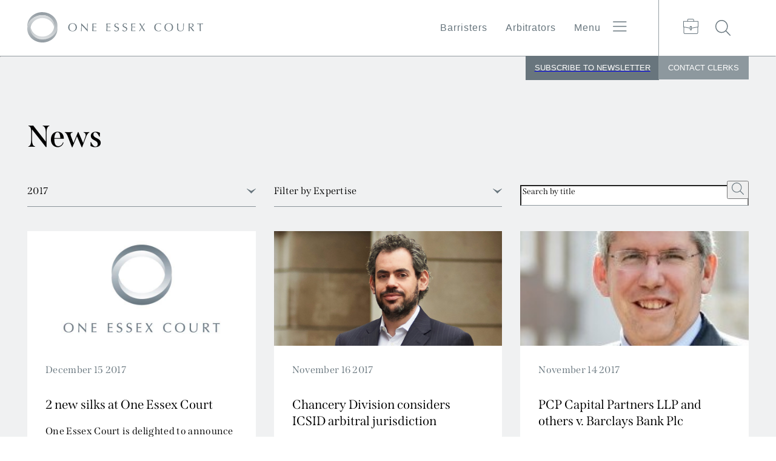

--- FILE ---
content_type: text/html; charset=UTF-8
request_url: https://www.oeclaw.co.uk/news/archive/2017/
body_size: 12742
content:
<!DOCTYPE html>
<html lang="en">
<head>
  <meta charset="UTF-8" />
  <meta http-equiv="X-UA-Compatible" content="IE=edge" />
  <meta name="viewport" content="width=device-width, initial-scale=1" />

  <title>
    
    
    
    
    

    
    News -
    
    One Essex Court
  </title>


  

  <meta name="description" content="One Essex Court is a leading set of barristers&#039; chambers, specialising in commercial litigation. Our members provide specialist advice and advocacy services worldwide, which include all areas of dispute resolution, litigation and arbitration.">

  

  <link rel="stylesheet" media="screen" href="https://www.oeclaw.co.uk/assets/css/app.css?v1.3" />
  <link rel="stylesheet" media="screen" href="https://www.oeclaw.co.uk/assets/css/extra.css?v1.6" />
  <link rel="stylesheet" href="https://use.typekit.net/jvs1btc.css">

  

</head>

<body class="">
  <div class="load-overlay"></div>
  <header class="full-line">
      <style>
   

  </style>

<div class="container">
    <a href="https://www.oeclaw.co.uk/"  aria-label="Logo">
      <svg version="1.1" id="Layer_1" xmlns="http://www.w3.org/2000/svg" xmlns:xlink="http://www.w3.org/1999/xlink" x="0px" y="0px" viewBox="0 0 625 107.3" style="enable-background: new 0 0 625 107.3" xml:space="preserve">
        <style type="text/css">
          .st0 {
            clip-path: url(#SVGID_00000041986134700458343800000000617935983525737896_);
            fill: url(#SVGID_00000092447371413709048980000010741404354684507323_);
          }

          .st1 {
            clip-path: url(#SVGID_00000168091687096274064870000011959573090772848060_);
            fill: url(#SVGID_00000027570516533107470390000005602351601872576647_);
          }
        </style>
        <g class="circle">
          <g>
            <g>
              <defs>
                <path id="SVGID_1_" d="M53.4,0C23.8,0.3,0,21.9,0,48.5c0,1.8,0.1,3.5,0.3,5.3c2.8-23.5,24.3-41.9,50.8-43.1
                  c0.9-0.1,1.6-0.1,2.5-0.1l0,0l0,0h0.1c0.9,0,1.7,0,2.6,0.1c22,1.3,39.4,17.8,39.4,37.9c0,1.8-0.1,3.5-0.4,5.3
                  c-2.8,18.4-20.4,32.6-41.6,32.7l0,0l0,0l0,0C32.5,86.5,15,72.3,12.2,53.9c-0.3,1.7-0.4,3.5-0.4,5.3c0,20.1,17.4,36.6,39.5,37.9
                  c0.8,0,1.6,0.1,2.5,0.1l0,0c1,0,1.8,0,2.6-0.1c26.5-1.2,48-19.7,50.8-43.1c0.2-1.7,0.3-3.5,0.3-5.3c0-26.6-23.8-48.2-53.5-48.5
                  h-0.6V0z" />
              </defs>
              <clipPath id="SVGID_00000165216892069406640020000018287340289283352975_">
                <use xlink:href="#SVGID_1_" style="overflow: visible" />
              </clipPath>

              <linearGradient id="SVGID_00000035524685573089447110000015305726882044699784_" gradientUnits="userSpaceOnUse" x1="-661.9587" y1="-11.4247" x2="-659.9619" y2="-11.4247"
                gradientTransform="matrix(0 -99.0683 99.0683 0 1185.521 -65437.1953)">
                <stop offset="0" style="stop-color: #ffffff" />
                <stop offset="1" style="stop-color: #68757e" />
              </linearGradient>

              <rect style="clip-path: url(#SVGID_00000165216892069406640020000018287340289283352975_); fill: url(#SVGID_00000035524685573089447110000015305726882044699784_)" width="107.4" height="96.9" />
            </g>
          </g>
          <g>
            <g>
              <defs>
                <path id="SVGID_00000142158815745027764290000011897367613798996917_" d="M53.7,10.4c-0.9,0-1.8,0-2.6,0.1
                  c-26.5,1.2-48,19.7-50.8,43.1C0.1,55.4,0,57.1,0,58.9c0,26.7,24,48.3,53.7,48.5l0,0c29.6-0.1,53.6-21.8,53.6-48.5
                  c0-1.8-0.1-3.5-0.3-5.3c-2.8,23.5-24.3,41.9-50.8,43.1c-0.9,0-1.6,0.1-2.5,0.1l0,0l0,0h-0.1c-0.9,0-1.7,0-2.6-0.1
                  c-22-1.3-39.4-17.8-39.4-37.9c0-1.8,0.1-3.5,0.4-5.3C14.9,35.2,32.4,21,53.7,20.9l0,0l0,0l0,0C75,21,92.5,35.2,95.3,53.6
                  c0.3-1.7,0.4-3.5,0.4-5.3c0-20.1-17.4-36.6-39.5-37.9C55.4,10.5,54.6,10.4,53.7,10.4L53.7,10.4z" />
              </defs>
              <clipPath id="SVGID_00000067925110516466268750000011950071432650460074_">
                <use xlink:href="#SVGID_00000142158815745027764290000011897367613798996917_" style="overflow: visible" />
              </clipPath>

              <linearGradient id="SVGID_00000060016400792002842720000011383994352975455887_" gradientUnits="userSpaceOnUse" x1="-662.9302" y1="-24.7652" x2="-660.9334" y2="-24.7652"
                gradientTransform="matrix(0 99.0693 -99.0693 0 -2399.7737 65641.4375)">
                <stop offset="0" style="stop-color: #ffffff" />
                <stop offset="1" style="stop-color: #68757e" />
              </linearGradient>

              <rect y="10.4" style="clip-path: url(#SVGID_00000067925110516466268750000011950071432650460074_); fill: url(#SVGID_00000060016400792002842720000011383994352975455887_)" width="107.4" height="96.9" />
            </g>
          </g>
        </g>
        <g class="text">
          <path d="M171.3,48c-0.6-1.6-1.4-2.9-2.4-4c-1-1-2.2-1.8-3.6-2.3c-1.4-0.5-2.9-0.8-4.5-0.8s-3.1,0.3-4.4,0.8
      c-1.4,0.5-2.6,1.3-3.6,2.3c-1,1.1-1.8,2.4-2.4,4c-0.6,1.6-0.9,3.5-0.9,5.7s0.3,4.1,0.9,5.7c0.6,1.6,1.4,2.9,2.4,4s2.2,1.8,3.6,2.3
      c1.4,0.5,2.8,0.8,4.4,0.8c1.6,0,3.1-0.2,4.5-0.8c1.4-0.5,2.6-1.3,3.6-2.3c1-1,1.8-2.4,2.4-4c0.6-1.6,0.9-3.5,0.9-5.7
      C172.2,51.6,171.9,49.6,171.3,48 M146.7,47.7c0.8-1.8,1.8-3.2,3.2-4.5c1.3-1.2,3-2.1,4.8-2.8c1.9-0.6,3.9-1,6.2-1s4.3,0.3,6.2,1
      s3.5,1.6,4.8,2.8c1.4,1.2,2.4,2.7,3.1,4.5c0.8,1.8,1.1,3.8,1.1,6s-0.4,4.3-1.1,6c-0.7,1.8-1.8,3.2-3.1,4.5c-1.3,1.2-3,2.1-4.8,2.7
      s-4,0.9-6.2,0.9s-4.3-0.3-6.2-0.9s-3.5-1.5-4.8-2.7c-1.4-1.2-2.4-2.7-3.2-4.5c-0.7-1.8-1.1-3.8-1.1-6
      C145.6,51.5,146,49.5,146.7,47.7" />
          <path d="M203.9,57c-3.5-3.7-7.1-7.4-10.6-11c0,0.7-0.1,1.7-0.1,3c0,1.2,0,2.9,0,5.1c0,0.6,0,1.2,0,2.1c0,0.8,0,1.7,0,2.6
      c0,0.9,0,1.8,0.1,2.7c0,0.9,0.1,1.8,0.1,2.6s0.1,1.5,0.1,2.1s0.1,1,0.1,1.2c-0.4-0.1-0.9-0.1-1.4-0.1c-0.6,0-1.1,0-1.5,0.1
      c0.1-0.3,0.1-0.8,0.2-1.5c0.1-0.7,0.1-1.6,0.2-2.6c0.1-1,0.1-2.1,0.2-3.2c0.1-1.2,0.1-2.3,0.2-3.5c0-1.2,0.1-2.3,0.1-3.4
      c0-1.1,0-2.1,0-3c0-2.5,0-4.7,0-6.5s-0.1-3.2-0.1-4.1h0.7c1.7,1.8,3.5,3.6,5.4,5.6s3.8,4,5.7,5.9s3.7,3.8,5.3,5.5
      c1.7,1.7,3.2,3.2,4.4,4.4v-5.4c0-2.8,0-5.5-0.1-8.1c0-2.6-0.1-5.1-0.3-7.4c0.5,0.1,1,0.2,1.4,0.2c0.3,0,0.8-0.1,1.3-0.2
      c-0.1,0.6-0.1,1.5-0.2,2.6c-0.1,1.2-0.2,2.4-0.2,3.7c-0.1,1.3-0.1,2.6-0.2,3.9c-0.1,1.3-0.1,2.3-0.1,3.1v2.4c0,0.9,0,1.8,0,2.8
      s0,2,0,3s0,1.9,0.1,2.8c0,0.9,0,1.6,0,2.2v1.3h-0.6C210.8,64.3,207.5,60.7,203.9,57" />
          <path d="M231.7,45.1c-0.1-1.7-0.1-3.4-0.2-5.1c1.2,0,2.4,0.1,3.6,0.1c1.2,0,2.4,0.1,3.6,0.1c1.2,0,2.4,0,3.6-0.1
      c1.2,0,2.4-0.1,3.6-0.1c-0.1,0.4-0.1,0.8-0.1,1.2s0,0.8,0.1,1.2c-0.9-0.1-1.7-0.1-2.4-0.2c-0.7,0-1.5-0.1-2.3-0.2
      c-0.8-0.1-1.7-0.1-2.6-0.1c-1,0-2.1-0.1-3.4-0.1c0,0.8-0.1,1.7-0.1,2.4c0,0.8-0.1,1.6-0.1,2.6s0,2,0,3s0,1.7,0,2.2
      c1.2,0,2.3,0,3.2,0c1,0,1.8-0.1,2.6-0.1s1.5-0.1,2.2-0.1s1.3-0.1,1.9-0.1c-0.1,0.4-0.1,0.8-0.1,1.2s0,0.8,0.1,1.2
      c-0.7-0.1-1.5-0.1-2.5-0.2c-0.9-0.1-1.9-0.1-2.8-0.1c-0.9,0-1.8,0-2.7,0c-0.8,0-1.5,0-2,0c0,0.2,0,0.5,0,0.8s0,0.6,0,1v1.5v2.4
      c0,1.5,0,2.7,0,3.7s0,1.7,0.1,2.2h2.9c1,0,2.1,0,3-0.1c1,0,1.9-0.1,2.8-0.1c0.9-0.1,1.7-0.2,2.3-0.3c-0.1,0.2-0.1,0.4-0.1,0.6
      s0,0.4,0,0.6c0,0.4,0,0.8,0.1,1c-1.2-0.1-2.4-0.1-3.7-0.1h-3.7h-3.7c-1.2,0-2.5,0-3.7,0.1c0.1-1.7,0.1-3.4,0.2-5
      c0.1-1.7,0.1-3.4,0.1-5.1v-6.8C231.8,48.5,231.7,46.8,231.7,45.1" />
          <path d="M281.5,45.1c-0.1-1.7-0.1-3.4-0.2-5.1c1.2,0,2.4,0.1,3.6,0.1s2.4,0.1,3.6,0.1s2.4,0,3.6-0.1c1.2,0,2.4-0.1,3.6-0.1
      c-0.1,0.4-0.1,0.8-0.1,1.2s0,0.8,0.1,1.2c-0.9-0.1-1.7-0.1-2.4-0.2c-0.7,0-1.5-0.1-2.3-0.2c-0.8-0.1-1.7-0.1-2.6-0.1
      c-1,0-2.1-0.1-3.4-0.1c0,0.8-0.1,1.7-0.1,2.4c0,0.8-0.1,1.6-0.1,2.6s0,2,0,3s0,1.7,0,2.2c1.2,0,2.3,0,3.2,0c1,0,1.8-0.1,2.6-0.1
      c0.8,0,1.5-0.1,2.2-0.1s1.3-0.1,1.9-0.1c-0.1,0.4-0.1,0.8-0.1,1.2s0,0.8,0.1,1.2c-0.7-0.1-1.5-0.1-2.5-0.2
      c-0.9-0.1-1.9-0.1-2.8-0.1s-1.8,0-2.7,0c-0.8,0-1.5,0-2,0c0,0.2,0,0.5,0,0.8s0,0.6,0,1v1.5v2.4c0,1.5,0,2.7,0,3.7s0,1.7,0.1,2.2
      h2.9c1,0,2.1,0,3-0.1c1,0,1.9-0.1,2.8-0.1c0.9-0.1,1.7-0.2,2.3-0.3c-0.1,0.2-0.1,0.4-0.1,0.6s0,0.4,0,0.6c0,0.4,0,0.8,0.1,1
      c-1.2-0.1-2.5-0.1-3.7-0.1h-3.7H285c-1.2,0-2.5,0-3.7,0.1c0.1-1.7,0.2-3.4,0.2-5c0.1-1.7,0.1-3.4,0.1-5.1v-6.8
      C281.6,48.5,281.6,46.8,281.5,45.1" />
          <path d="M311,63.6c0.4,0.5,0.8,0.9,1.4,1.3c0.5,0.4,1.2,0.7,1.9,1c0.7,0.3,1.5,0.4,2.4,0.4s1.7-0.2,2.4-0.5
      c0.7-0.3,1.3-0.7,1.9-1.2c0.5-0.5,0.9-1.1,1.2-1.8c0.3-0.7,0.4-1.4,0.4-2.2c0-1.2-0.3-2.2-1-2.9c-0.6-0.7-1.4-1.3-2.4-1.8
      s-2-0.9-3.1-1.3c-1.1-0.4-2.2-0.9-3.1-1.5c-1-0.6-1.8-1.3-2.4-2.3c-0.6-0.9-1-2.2-1-3.7c0-1.1,0.2-2.1,0.6-3s1-1.7,1.8-2.4
      s1.7-1.2,2.8-1.5c1.1-0.4,2.3-0.6,3.7-0.6c1.3,0,2.4,0.2,3.4,0.5s1.8,0.8,2.7,1.4c-0.2,0.5-0.4,0.9-0.6,1.4s-0.3,1.1-0.5,1.9H323
      c-0.1-0.4-0.3-0.8-0.5-1.2s-0.5-0.8-0.9-1.2s-0.9-0.7-1.4-0.9c-0.5-0.3-1.2-0.4-2-0.4s-1.5,0.1-2.1,0.4c-0.6,0.2-1.2,0.6-1.7,1
      s-0.8,1-1.1,1.6c-0.3,0.6-0.4,1.3-0.4,2c0,1.2,0.3,2.2,1,2.9c0.6,0.7,1.4,1.3,2.4,1.8s2,0.9,3.1,1.3c1.1,0.4,2.1,0.9,3.1,1.4
      c1,0.6,1.8,1.3,2.4,2.1c0.6,0.9,1,2,1,3.5c0,1.2-0.2,2.4-0.7,3.5s-1.1,2-2,2.8s-1.9,1.4-3.2,1.9c-1.2,0.4-2.7,0.7-4.2,0.7
      c-1.7,0-3.1-0.2-4.1-0.6c-1.1-0.4-1.9-0.9-2.6-1.5c0.2-0.6,0.4-1.2,0.5-1.7s0.2-1.1,0.3-1.9h0.5C310.3,62.6,310.6,63.1,311,63.6" />
          <path d="M340.4,63.6c0.4,0.5,0.8,0.9,1.4,1.3c0.5,0.4,1.2,0.7,1.9,1c0.7,0.3,1.5,0.4,2.4,0.4s1.7-0.2,2.4-0.5
      c0.7-0.3,1.3-0.7,1.9-1.2c0.5-0.5,0.9-1.1,1.2-1.8c0.3-0.7,0.4-1.4,0.4-2.2c0-1.2-0.3-2.2-1-2.9c-0.6-0.7-1.4-1.3-2.4-1.8
      s-2-0.9-3.1-1.3c-1.1-0.4-2.2-0.9-3.1-1.5c-1-0.6-1.8-1.3-2.4-2.3c-0.6-0.9-1-2.2-1-3.7c0-1.1,0.2-2.1,0.6-3s1-1.7,1.8-2.4
      s1.7-1.2,2.8-1.5c1.1-0.4,2.3-0.6,3.7-0.6c1.3,0,2.4,0.2,3.4,0.5s1.8,0.8,2.7,1.4c-0.2,0.5-0.5,0.9-0.6,1.4
      c-0.2,0.5-0.3,1.1-0.5,1.9h-0.5c-0.1-0.4-0.3-0.8-0.6-1.2c-0.2-0.4-0.5-0.8-0.9-1.2s-0.9-0.7-1.4-0.9c-0.5-0.3-1.2-0.4-2-0.4
      s-1.5,0.1-2.1,0.4c-0.6,0.2-1.2,0.6-1.7,1s-0.8,1-1.1,1.6c-0.3,0.6-0.4,1.3-0.4,2c0,1.2,0.3,2.2,1,2.9c0.6,0.7,1.4,1.3,2.4,1.8
      s2,0.9,3.1,1.3c1.1,0.4,2.1,0.9,3.1,1.4c1,0.6,1.8,1.3,2.4,2.1c0.6,0.9,1,2,1,3.5c0,1.2-0.2,2.4-0.7,3.5c-0.4,1.1-1.1,2-2,2.8
      s-1.9,1.4-3.2,1.9c-1.2,0.4-2.7,0.7-4.2,0.7c-1.7,0-3.1-0.2-4.1-0.6c-1.1-0.4-1.9-0.9-2.6-1.5c0.2-0.6,0.4-1.2,0.5-1.7
      s0.2-1.1,0.3-1.9h0.5C339.8,62.6,340.1,63.1,340.4,63.6" />
          <path d="M369.8,45.1c-0.1-1.7-0.1-3.4-0.2-5.1c1.2,0,2.4,0.1,3.6,0.1s2.4,0.1,3.6,0.1s2.4,0,3.6-0.1c1.2,0,2.4-0.1,3.6-0.1
      c-0.1,0.4-0.1,0.8-0.1,1.2s0,0.8,0.1,1.2c-0.9-0.1-1.7-0.1-2.4-0.2c-0.7,0-1.5-0.1-2.3-0.2c-0.8-0.1-1.7-0.1-2.6-0.1
      c-1,0-2.1-0.1-3.4-0.1c0,0.8-0.1,1.7-0.1,2.4c0,0.8-0.1,1.6-0.1,2.6s0,2,0,3s0,1.7,0,2.2c1.2,0,2.3,0,3.2,0c1,0,1.8-0.1,2.6-0.1
      c0.8,0,1.5-0.1,2.2-0.1s1.3-0.1,1.9-0.1c-0.1,0.4-0.1,0.8-0.1,1.2s0,0.8,0.1,1.2c-0.7-0.1-1.5-0.1-2.5-0.2
      c-0.9-0.1-1.9-0.1-2.8-0.1s-1.8,0-2.7,0c-0.8,0-1.5,0-2,0c0,0.2,0,0.5,0,0.8s0,0.6,0,1v1.5v2.4c0,1.5,0,2.7,0,3.7s0,1.7,0.1,2.2
      h2.9c1,0,2.1,0,3-0.1c1,0,1.9-0.1,2.8-0.1c0.9-0.1,1.7-0.2,2.3-0.3c-0.1,0.2-0.1,0.4-0.1,0.6s0,0.4,0,0.6c0,0.4,0,0.8,0.1,1
      c-1.2-0.1-2.4-0.1-3.7-0.1H377h-3.7c-1.2,0-2.5,0-3.7,0.1c0.1-1.7,0.1-3.4,0.2-5c0.1-1.7,0.1-3.4,0.1-5.1v-6.8
      C369.9,48.5,369.9,46.8,369.8,45.1" />
          <path d="M411.9,45.7c1.1-1.7,2.2-3.6,3.3-5.6c0.6,0.1,1.1,0.2,1.5,0.2s0.9,0,1.5-0.2c-1.6,2.1-3.1,4.1-4.6,6.1s-2.9,4.1-4.3,6.2
      c1.6,2.6,3.1,5.1,4.7,7.5c1.6,2.5,3.2,4.9,4.8,7.3c-0.4-0.1-0.8-0.1-1.1-0.1h-1.1h-1.1c-0.4,0-0.8,0-1.1,0.1
      c-1.1-1.9-2.2-3.9-3.3-5.9c-1.1-2-2.3-4-3.7-6c-1.4,2-2.7,4-3.9,6c-1.2,2-2.4,4-3.5,5.9c-0.3-0.1-0.5-0.1-0.8-0.1h-0.7h-0.7
      c-0.3,0-0.5,0-0.8,0.1c1.6-2.2,3.2-4.4,4.8-6.7c1.6-2.2,3.1-4.5,4.7-6.9c-1.4-2.3-2.8-4.6-4.3-6.9c-1.4-2.2-2.9-4.5-4.4-6.8
      c0.4,0,0.7,0.1,1.1,0.1s0.7,0,1.1,0s0.7,0,1.1,0s0.7-0.1,1.1-0.1c0.9,1.8,1.9,3.5,2.9,5.2s2.2,3.6,3.4,5.6
      C409.6,49.1,410.8,47.4,411.9,45.7" />
          <path d="M473.7,66.4c-0.5,0.2-1.2,0.5-1.9,0.7c-0.7,0.2-1.6,0.4-2.5,0.5c-0.9,0.2-1.9,0.2-2.9,0.2c-2.2,0-4.1-0.3-6-0.9
      c-1.8-0.6-3.4-1.5-4.7-2.7c-1.3-1.2-2.4-2.7-3.1-4.5c-0.8-1.8-1.1-3.8-1.1-6c0-2.3,0.4-4.2,1.1-6c0.8-1.8,1.8-3.2,3.2-4.5
      c1.4-1.2,3-2.1,4.9-2.8c1.9-0.6,3.9-1,6.2-1c1.8,0,3.4,0.2,4.9,0.5c1.5,0.4,2.8,0.8,3.9,1.3c-0.2,0.4-0.4,0.9-0.5,1.5
      s-0.2,1.2-0.3,1.6l-0.2,0.1c-0.3-0.3-0.7-0.7-1.1-1.1c-0.5-0.4-1.1-0.8-1.7-1.2c-0.7-0.4-1.4-0.7-2.2-0.9c-0.8-0.3-1.7-0.4-2.7-0.4
      c-1.6,0-3.1,0.3-4.5,0.8s-2.6,1.3-3.6,2.3c-1,1.1-1.8,2.4-2.4,4s-0.9,3.5-0.9,5.7s0.3,4.1,0.9,5.7c0.6,1.6,1.4,2.9,2.4,4
      c1,1.1,2.2,1.8,3.6,2.3s2.9,0.8,4.5,0.8c1,0,1.9-0.1,2.7-0.4c0.8-0.2,1.6-0.5,2.3-0.9c0.7-0.3,1.3-0.7,1.9-1.1s1-0.7,1.4-1l0.2,0.2
      l-0.4,2.3C474.7,65.9,474.3,66.1,473.7,66.4" />
          <path d="M513.4,48c-0.6-1.6-1.4-2.9-2.4-4c-1-1-2.2-1.8-3.6-2.3s-2.9-0.8-4.5-0.8s-3.1,0.3-4.4,0.8c-1.4,0.5-2.6,1.3-3.6,2.3
      c-1,1.1-1.8,2.4-2.4,4s-0.9,3.5-0.9,5.7s0.3,4.1,0.9,5.7c0.6,1.6,1.4,2.9,2.4,4s2.2,1.8,3.6,2.3s2.8,0.8,4.4,0.8s3.1-0.2,4.5-0.8
      c1.4-0.5,2.6-1.3,3.6-2.3c1-1,1.8-2.4,2.4-4s0.9-3.5,0.9-5.7C514.3,51.6,514,49.6,513.4,48 M488.8,47.7c0.8-1.8,1.8-3.2,3.2-4.5
      c1.3-1.2,3-2.1,4.8-2.8c1.9-0.6,3.9-1,6.2-1c2.3,0,4.3,0.3,6.2,1c1.9,0.6,3.5,1.6,4.8,2.8s2.4,2.7,3.1,4.5c0.8,1.8,1.1,3.8,1.1,6
      s-0.4,4.3-1.1,6c-0.7,1.8-1.8,3.2-3.1,4.5c-1.4,1.2-3,2.1-4.8,2.7c-1.9,0.6-4,0.9-6.2,0.9s-4.3-0.3-6.2-0.9
      c-1.9-0.6-3.5-1.5-4.8-2.7c-1.4-1.2-2.4-2.7-3.2-4.5c-0.7-1.8-1.1-3.8-1.1-6C487.7,51.5,488.1,49.5,488.8,47.7" />
          <path d="M554.3,44.3c0-2-0.1-3.4-0.2-4.2c0.3,0,0.6,0.1,0.9,0.1c0.3,0,0.6,0,0.8,0c0.4,0,0.8,0,1.2-0.2c-0.1,0.9-0.2,2-0.3,3.3
      s-0.2,2.7-0.2,4.1c-0.1,1.5-0.1,3-0.2,4.5c-0.1,1.5-0.1,3-0.1,4.5c0,1.8-0.3,3.4-0.8,4.8c-0.5,1.4-1.3,2.6-2.3,3.6
      c-1,1-2.2,1.7-3.6,2.2c-1.4,0.5-3.1,0.8-4.9,0.8c-4.1,0-7.1-0.9-8.9-2.7c-1.9-1.8-2.8-4.6-2.8-8.5c0-1.2,0-2.3,0.1-3.3
      s0.1-1.9,0.1-2.9c0-2.2,0-4.2-0.1-5.9s-0.1-3.2-0.2-4.4c0.3,0,0.7,0.1,1.1,0.1c0.4,0,0.8,0,1.1,0s0.6,0,0.9,0
      c0.3,0,0.6-0.1,0.9-0.1c-0.1,0.6-0.1,1.3-0.2,2.3c-0.1,0.9-0.1,2-0.2,3.2c-0.1,1.2-0.1,2.5-0.1,3.9s0,2.8,0,4.3c0,0.9,0,1.8,0,2.8
      s0.1,1.9,0.3,2.8c0.2,0.9,0.4,1.8,0.8,2.6c0.4,0.8,0.9,1.6,1.6,2.2c0.7,0.6,1.5,1.1,2.6,1.5c1,0.4,2.3,0.5,3.9,0.5
      c1.5,0,2.8-0.2,3.8-0.6s1.9-1,2.5-1.7c0.7-0.7,1.2-1.5,1.5-2.4c0.4-0.9,0.6-1.8,0.8-2.8s0.3-2,0.3-2.9c0-1,0-1.9,0-2.7
      C554.4,49.2,554.3,46.3,554.3,44.3" />
          <path d="M578.5,52.7c0.4,0,0.9,0,1.5,0c0.8,0,1.7-0.1,2.6-0.3c0.9-0.2,1.8-0.5,2.5-1c0.8-0.5,1.4-1.1,1.9-1.9
      c0.5-0.8,0.8-1.8,0.8-3c0-1-0.2-1.9-0.6-2.6c-0.4-0.7-0.9-1.2-1.5-1.6c-0.6-0.4-1.3-0.7-2-0.8s-1.5-0.2-2.2-0.2c-1,0-1.7,0-2.4,0.1
      c-0.6,0-1.2,0.1-1.6,0.1c-0.1,1.5-0.1,2.9-0.2,4.3c-0.1,1.4-0.1,2.9-0.1,4.3v2.3C577.6,52.7,578,52.7,578.5,52.7 M573.8,45.2
      c-0.1-1.7-0.2-3.4-0.3-5.1c0.8,0,1.6,0.1,2.3,0.1c0.8,0,1.5,0,2.3,0s1.6,0,2.3-0.1c0.8,0,1.5-0.1,2.3-0.1c1.2,0,2.2,0.1,3.3,0.3
      c1,0.2,1.9,0.6,2.7,1c0.8,0.5,1.4,1.1,1.8,1.9c0.5,0.8,0.7,1.8,0.7,3c0,1.3-0.3,2.4-0.9,3.3c-0.6,0.9-1.3,1.7-2.1,2.3
      c-0.9,0.6-1.8,1.1-2.7,1.4c-1,0.3-1.9,0.5-2.6,0.7c0.3,0.4,0.8,1,1.4,1.7c0.6,0.7,1.2,1.5,1.9,2.3c0.7,0.9,1.4,1.8,2.2,2.7
      s1.5,1.8,2.2,2.7c0.7,0.9,1.4,1.6,2,2.4c0.6,0.7,1.1,1.3,1.5,1.6c-0.4-0.1-0.8-0.1-1.2-0.1h-1.2h-1.2c-0.4,0-0.8,0-1.2,0.1
      c-0.4-0.6-1-1.4-1.9-2.5c-0.8-1.1-1.8-2.3-2.8-3.6s-2-2.5-3.1-3.8c-1-1.3-2-2.3-2.9-3.2h-1.5v2.9c0,1.7,0,3.5,0.1,5.2
      s0.1,3.4,0.2,5c-0.6-0.1-1.3-0.1-2-0.1s-1.4,0-2,0.1c0.1-1.6,0.2-3.3,0.3-5c0.1-1.7,0.1-3.4,0.1-5.1v-6.8
      C573.9,48.6,573.9,46.9,573.8,45.2" />
          <path d="M612.7,42.1c-0.7,0-1.5,0-2.2,0c-0.8,0-1.6,0-2.3,0.1c-0.8,0-1.5,0.1-2.2,0.2c-0.7,0.1-1.4,0.1-1.9,0.2
      c0.1-0.5,0.2-0.9,0.2-1.3c0-0.3-0.1-0.7-0.2-1.2c1.8,0,3.6,0.1,5.3,0.1s3.5,0,5.3,0s3.5,0,5.3,0c1.7,0,3.5-0.1,5.3-0.1
      c-0.1,0.5-0.2,1-0.2,1.3s0.1,0.8,0.2,1.2c-0.6-0.1-1.2-0.2-1.9-0.2c-0.7-0.1-1.5-0.1-2.2-0.2c-0.8,0-1.6-0.1-2.3-0.1
      c-0.8,0-1.5,0-2.2,0c-0.1,2.7-0.1,5.5-0.1,8.2v6.8c0,1.7,0,3.5,0.1,5.2s0.2,3.4,0.3,5c-0.6-0.1-1.3-0.1-2-0.1s-1.4,0-2,0.1
      c0.1-1.6,0.2-3.3,0.3-5c0.1-1.7,0.1-3.4,0.1-5.2l-0.1-6.8C612.8,47.5,612.7,44.8,612.7,42.1" />
        </g>
      </svg>
    </a>
    <div class="menu">
      <div class="links">
        <a href="https://www.oeclaw.co.uk/barristers">Barristers</a>
        <a href="https://www.oeclaw.co.uk/arbitrators" class="extra">Arbitrators</a>
        <a class="burger" href="#">
          <span>Menu</span>
          <button class="hamburger hamburger--collapse" type="button" aria-label="Menu button">
            <span class="hamburger-box">
              <span class="hamburger-inner"></span>
            </span>
          </button>
        </a>
      </div>
      <div class="icons">
        <button id="portfolio">
          <svg viewBox="0 0 549.382 549.383" aria-label="Portfolio button">
            <path
              d="M549.382 93.182a10.976 10.976 0 0 0-10.983-10.987H389.631V44.069A44.106 44.106 0 0 0 345.56-.005H192.398a44.118 44.118 0 0 0-44.069 44.069v38.131H10.984A10.976 10.976 0 0 0 0 93.182v200.431a11.015 11.015 0 0 0 8.947 10.813l2.284.419a8.123 8.123 0 0 0-.247 1.18v187.753c0 30.667 22.653 55.6 50.484 55.6h426.428c27.85 0 50.5-24.937 50.5-55.6V306.025a8.115 8.115 0 0 0-.247-1.18l2.284-.419a11.015 11.015 0 0 0 8.947-10.812ZM170.316 44.069a22.114 22.114 0 0 1 22.082-22.1H345.56a22.13 22.13 0 0 1 22.1 22.1v38.126H170.316ZM21.968 104.166h505.447v180.348l-207.36 39.024c-3.864.742-7.957 1.39-12.183 1.961v-49.494a10.992 10.992 0 0 0-11-10.984h-44.377a10.988 10.988 0 0 0-10.984 10.984v49.49c-4.245-.571-8.338-1.218-12.259-1.98L21.968 284.514ZM285.884 390.64h-22.405V286.989h22.406ZM516.412 493.778c0 18.541-12.792 33.618-28.516 33.618H61.468c-15.7 0-28.5-15.077-28.5-33.618V308.937l192.151 36.169c5.178.99 10.717 1.808 16.39 2.513v54.005a11 11 0 0 0 10.984 11h44.373a11.008 11.008 0 0 0 11-11v-54.005c5.673-.7 11.193-1.5 16.314-2.494l192.227-36.188Z" />
          </svg>
        </button>
        <button id="search" aria-label="Search button">
          <svg viewBox="0 0 564.226 564.231">
            <path
              d="M559.414 536.228 406.687 383.502a230.646 230.646 0 0 0 56.823-151.756C463.51 103.957 359.535 0 231.745 0S0 103.975 0 231.769 103.956 463.51 231.746 463.51a230.617 230.617 0 0 0 151.737-56.8l152.745 152.724a16.402 16.402 0 1 0 23.186-23.205M32.799 231.746c0-109.686 89.261-198.947 198.947-198.947 109.705 0 198.946 89.26 198.946 198.947 0 109.705-89.241 198.947-198.946 198.947-109.686 0-198.947-89.241-198.947-198.947" />
          </svg>
        </button>
         <button id="newsletter-btn" aria-label="SUBSCRIBE TO NEWSLETTER">
          <a href="https://confirmsubscription.com/h/y/B7D94B0CE284FF3C" target="_blank">
             <span style="color: #ffffff;">SUBSCRIBE TO NEWSLETTER</span>
          </a>
        </button> 
         <button id="clerks-tab" aria-label="Clerks button">
          <span style="color: #ffffff;">Contact</span>
          Clerks
        </button>
      
      </div>
    </div>
  </div>
    <hr />
    <div class="search">
    <div class="container">
      <form method="post" action="https://www.oeclaw.co.uk/"  >
<div class='hiddenFields'>
<input type="hidden" name="ACT" value="33" />
<input type="hidden" name="site_id" value="1" />
<input type="hidden" name="csrf_token" value="" />
</div>


        <label>Search</label>
        <input type="text" name="keywords" id="keywords" class="" autocomplete="off" value="" />
        <button type="submit" value="submit" aria-label="Search button">
          <svg viewBox="0 0 564.226 564.231">
            <path
              d="M559.414 536.228 406.687 383.502a230.646 230.646 0 0 0 56.823-151.756C463.51 103.957 359.535 0 231.745 0S0 103.975 0 231.769 103.956 463.51 231.746 463.51a230.617 230.617 0 0 0 151.737-56.8l152.745 152.724a16.402 16.402 0 1 0 23.186-23.205M32.799 231.746c0-109.686 89.261-198.947 198.947-198.947 109.705 0 198.946 89.26 198.946 198.947 0 109.705-89.241 198.947-198.946 198.947-109.686 0-198.947-89.241-198.947-198.947" />
          </svg>
        </button>
        </form>
    </div>
  </div>
    <div class="clerks">
    <div class="container">
      <div class="contact">
        <a href="tel:+2075832000">020 7583 2000</a>
        <a href="mailto:clerks@oeclaw.co.uk">clerks@oeclaw.co.uk</a>
        <a href="https://www.oeclaw.co.uk/clerks-and-staff">View all Clerks and Staff</a>
      </div>
    </div>
    <div class="container">
      <div class="clerk-slider-container">
        <div class="clerk-slider">
          
          <div class="clerk-slide">
            <div class="slide-inner">
              
              <a href="https://www.oeclaw.co.uk/clerks-and-staff/profile/darren-burrows">
                <picture>
                  <source type="image/webp" srcset="https://www.oeclaw.co.uk/images/uploads/clerks/_webp/Clerk-Thumbnail_DARREN_BURROWS_webp_40cd750bba9870f18aada2478b24840a.webp">
                  <img src="https://www.oeclaw.co.uk/images/uploads/clerks/_Clerk-Thumbnail/DARREN_BURROWS.jpg" title="Darren Burrows" alt="Darren Burrows" class="">
                </picture>
                </a>
                
              <div class="details">
                
              <a href="https://www.oeclaw.co.uk/clerks-and-staff/profile/darren-burrows">
                <h3>Darren Burrows</h3>
              </a>
              
                <p>
                  Senior Clerk
                  <br />
                  +44 (0)20 7520 4611 
                  <br />
                  <a href="mailto:dburrows@oeclaw.co.uk">Email Darren</a>
                  <br />
                  <a href="https://www.oeclaw.co.uk/clerks-and-staff/profile/darren-burrows">View Profile</a>
                </p>
              </div>
            </div>
          </div>
          
          <div class="clerk-slide">
            <div class="slide-inner">
              
              <a href="https://www.oeclaw.co.uk/clerks-and-staff/profile/jackie-ginty">
                <picture>
                  <source type="image/webp" srcset="https://www.oeclaw.co.uk/images/uploads/clerks/_webp/Clerk-Thumbnail_JACKIE_GINTY_webp_40cd750bba9870f18aada2478b24840a.webp">
                  <img src="https://www.oeclaw.co.uk/images/uploads/clerks/_Clerk-Thumbnail/JACKIE_GINTY.jpg" title="Jackie Ginty" alt="Jackie Ginty" class="">
                </picture>
                </a>
                
              <div class="details">
                
              <a href="https://www.oeclaw.co.uk/clerks-and-staff/profile/jackie-ginty">
                <h3>Jackie Ginty</h3>
              </a>
              
                <p>
                  First Deputy Senior Clerk
                  <br />
                  +44 (0)20 7520 4608
                  <br />
                  <a href="mailto:jginty@oeclaw.co.uk">Email Jackie</a>
                  <br />
                  <a href="https://www.oeclaw.co.uk/clerks-and-staff/profile/jackie-ginty">View Profile</a>
                </p>
              </div>
            </div>
          </div>
          
          <div class="clerk-slide">
            <div class="slide-inner">
              
              <a href="https://www.oeclaw.co.uk/clerks-and-staff/profile/rob-smith">
                <picture>
                  <source type="image/webp" srcset="https://www.oeclaw.co.uk/images/uploads/clerks/_webp/Clerk-Thumbnail_ROB_SMITH_webp_40cd750bba9870f18aada2478b24840a.webp">
                  <img src="https://www.oeclaw.co.uk/images/uploads/clerks/_Clerk-Thumbnail/ROB_SMITH.jpg" title="Rob Smith" alt="Rob Smith" class="">
                </picture>
                </a>
                
              <div class="details">
                
              <a href="https://www.oeclaw.co.uk/clerks-and-staff/profile/rob-smith">
                <h3>Rob Smith</h3>
              </a>
              
                <p>
                  Deputy Senior Clerk
                  <br />
                  +44 (0)20 7520 4612 
                  <br />
                  <a href="mailto:rsmith@oeclaw.co.uk ">Email Rob</a>
                  <br />
                  <a href="https://www.oeclaw.co.uk/clerks-and-staff/profile/rob-smith">View Profile</a>
                </p>
              </div>
            </div>
          </div>
          
        </div>
      </div>

      <div class="next"><svg xmlns="http://www.w3.org/2000/svg" viewBox="0 0 466.51 823.514">
          <path d="M0 26.318 221.223 411.76 0 797.241l26.317 26.273L466.51 411.76 26.317 0Z" />
        </svg>
      </div>
    </div>
  </div>
    <div class="portfolio">
  <div class="container">
    <div class="portfolio-list">
      <h3>My Portfolio</h3>

      <ul>
        <li>
          <a href="javascript:window.print()">
            <i class="fa-solid fa-print fa-lg"></i>
            Print
            <span>List</span>
          </a>
        </li>
        <li>
          <a href="https://www.oeclaw.co.uk/portfolio/download-pdf">
            <i class="fa-regular fa-file-pdf fa-lg"></i>
            Download
            <span>PDF</span>
          </a>
        </li>
        <li>
          <a href="https://www.oeclaw.co.uk/portfolio/delete-all">
            <i class="fa-regular fa-trash-can fa-lg"></i>
            Clear
            <span>List</span>
          </a>
        </li>
      </ul>

      <table>
        <tbody>

          
            <tr>
              <td colspan="3">My List is empty.</td>
            </tr>
            
        
        </tbody>
      </table>
    </div>
  </div>
</div>
    <nav>
  <div class="container">
    <ul class="main">
      <div class="rule"></div>
      <li>
        About Us
        <ul>
          <li><a href="https://www.oeclaw.co.uk/about-us" >About Us</a></li>
          
                
              
                
                    
          <li><a href="https://www.oeclaw.co.uk/about-us/contractual-terms" >Contractual Terms &amp; Charges</a></li>
          
                  
              
                
                    
          <li><a href="https://www.oeclaw.co.uk/about-us/equality-diversity" >Equality and Diversity</a></li>
          
                  
              
                
                    
          <li><a href="https://www.oeclaw.co.uk/about-us/wellbeing" >Wellbeing</a></li>
          
                  
              
                
                    
          <li><a href="https://www.oeclaw.co.uk/about-us/complaints-procedure" >Complaints Procedure</a></li>
          
                  
              
                
                    
          <li><a href="https://www.oeclaw.co.uk/about-us/reasonable-adjustments" >Reasonable Adjustments</a></li>
          
                  
              
                
              
                
              
                
              
                
              
                
              
                
              
                
              
                
              
                
              
                
              
                
              
                
              
                
              
                
              
                
              
                
              
                
                    
          <li><a href="https://www.oeclaw.co.uk/about-us/pro-bono-and-social-responsibility" >Pro Bono and Social Responsibility</a></li>
          
                  
              
                
                    
                  
              
                
              
                
              
                
              
                
              
                
              
                
              
                
              
        </ul>
      </li>
      <li class="">
        Barristers
        <ul>
          <li><a href="https://www.oeclaw.co.uk/barristers">All</a></li>
              
                    
                        <li><a href="https://www.oeclaw.co.uk/barristers/kings-counsel" >King&#8217;s Counsel</a></li>
                    
                
                    
                        <li><a href="https://www.oeclaw.co.uk/barristers/juniors-over-10-years" >Juniors over 10 years</a></li>
                    
                
                    
                        <li><a href="https://www.oeclaw.co.uk/barristers/juniors-under-10-years" >Juniors under 10 years</a></li>
                    
                

                <!-- <li><a href="https://www.oeclaw.co.uk/probationary-tenants" >Probationary Tenants</a></li> -->
                <li><a href="https://www.oeclaw.co.uk/pupils" >Pupils</a></li>
                <li class="hide-for-small-only"><a href="https://www.oeclaw.co.uk/arbitrators" >Arbitrators</a></li>
                <li><a href="https://www.oeclaw.co.uk/mediators" >Mediators</a></li>
        </ul>
      </li>
      <li class="show-for-small-only"><a href="https://www.oeclaw.co.uk/arbitrators" >Arbitrators</a></li>
      <li class="navheight">
        Expertise
        <ul>
          <li><a href="https://www.oeclaw.co.uk/our-expertise">All</a></li>
          
          
            
              <li><a href="https://www.oeclaw.co.uk/our-expertise/arbitration">Arbitration</a></li>
            
              
            
          
            
              <li><a href="https://www.oeclaw.co.uk/our-expertise/banking-and-financial-services">Banking and Financial Services</a></li>
            
              
            
          
            
              <li><a href="https://www.oeclaw.co.uk/our-expertise/civil-fraud-and-investigations">Civil Fraud and Investigations</a></li>
            
              
            
          
            
              <li><a href="https://www.oeclaw.co.uk/our-expertise/commercial-litigation">Commercial Litigation</a></li>
            
              
            
          
            
              <li><a href="https://www.oeclaw.co.uk/our-expertise/company-and-insolvency">Company and Insolvency</a></li>
            
              
            
          
            
              <li><a href="https://www.oeclaw.co.uk/our-expertise/competition-eu">Competition/EU</a></li>
            
              
            
          
            
              <li><a href="https://www.oeclaw.co.uk/our-expertise/employment">Employment</a></li>
            
              
            
          
            
              <li><a href="https://www.oeclaw.co.uk/our-expertise/energy-and-natural-resources">Energy and Natural Resources</a></li>
            
              
            
          
            
              <li><a href="https://www.oeclaw.co.uk/our-expertise/group-litigation">Group Litigation</a></li>
            
              
            
          
            
              <li><a href="https://www.oeclaw.co.uk/our-expertise/insurance-and-reinsurance">Insurance and Reinsurance</a></li>
            
              
            
          
            
              <li><a href="https://www.oeclaw.co.uk/our-expertise/intellectual-property">Intellectual Property</a></li>
            
              
            
          
            
              <li><a href="https://www.oeclaw.co.uk/our-expertise/media-entertainment-and-broadcasting">Media, Entertainment and Broadcasting</a></li>
            
              
            
          
            
            <li><a href="https://www.oeclaw.co.uk/international-and-offshore">Offshore</a></li>
            
              
            
          
            
              <li><a href="https://www.oeclaw.co.uk/our-expertise/professional-liability">Professional Liability</a></li>
            
              
            
          
            
              <li><a href="https://www.oeclaw.co.uk/our-expertise/public-law">Public Law</a></li>
            
              
            
          
            
              <li><a href="https://www.oeclaw.co.uk/our-expertise/sports-gaming-and-licensing">Sports, Gaming and Licensing</a></li>
            
              
            
          
            
              <li><a href="https://www.oeclaw.co.uk/our-expertise/tax-and-revenue">Tax and Revenue</a></li>
            
              
            
          
        </ul>
      </li>
      <li>International
        <ul>
          <li><a href="https://www.oeclaw.co.uk/international-and-offshore">International & Offshore</a></li>
          <li><a href="https://www.oeclaw.co.uk/international-and-offshore/singapore-office">Singapore Office</a></li>
        </ul>
      </li>
      <li><a href="https://www.oeclaw.co.uk/clerks-and-staff">Clerks & Staff</a></li>
      <li>
        Insight
        <ul>
          <li><a href="https://www.oeclaw.co.uk/insight/publications">Publications</a></li>
          <li><a href="https://www.oeclaw.co.uk/insight/seminars">Seminars</a></li>
          <li><a href="https://www.oeclaw.co.uk/insight/webinars">Webinars</a></li>
        </ul>
      </li>
      <li>
        <a href="https://www.oeclaw.co.uk/news"> What's New</a>
        <!-- <ul>
          <li><a href="https://www.oeclaw.co.uk/news">News</a></li>
          <li><a href="https://www.oeclaw.co.uk/news/newsletters">Newsletters</a></li>
        </ul> -->
      </li>
      <li class="navheight">
        Join Us
        <ul>
          
          <li><a href="https://www.oeclaw.co.uk/join-us/pupillage">Pupillage</a></li>
          
          <li><a href="https://www.oeclaw.co.uk/join-us/why-one-essex-court">Why One Essex Court?</a></li>
          
          <li><a href="https://www.oeclaw.co.uk/join-us/open-days-and-mini-pupillage">Open Days And Mini-Pupillage</a></li>
          
          <li><a href="https://www.oeclaw.co.uk/join-us/pupillage-applications">Pupillage Applications</a></li>
          
          <li><a href="https://www.oeclaw.co.uk/join-us/pupillage-at-one-essex-court">Pupillage at One Essex Court</a></li>
          
          <li><a href="https://www.oeclaw.co.uk/join-us/tenancy-at-one-essex-court">Tenancy at One Essex Court</a></li>
          
          <li><a href="https://www.oeclaw.co.uk/join-us/commitment-to-equality-and-diversity">Commitment to Equality and Diversity</a></li>
          
          <li><a href="https://www.oeclaw.co.uk/join-us/mentoring-and-other-opportunities">Mentoring and Other Opportunities</a></li>
          
          <li><a href="https://www.oeclaw.co.uk/join-us/women-at-the-bar">Women at the Bar</a></li>
          
          <li><a href="https://www.oeclaw.co.uk/join-us/sponsorship-and-events">Sponsorship and Events</a></li>
          
          <li><a href="https://www.oeclaw.co.uk/join-us/faqs-and-contact-us">FAQs and Contact Us</a></li>
          
          <li><a href="https://www.oeclaw.co.uk/join-us/established-practitioners">Established Practitioners</a></li>
          
          <li><a href="https://www.oeclaw.co.uk/join-us/wellbeing">Wellbeing</a></li>
        </ul>
      </li>
      <li><a href="https://www.oeclaw.co.uk/contact">Contact</a></li>
    </ul>
  </div>
</nav>
  </header>
  <div class="listing-page">
    <div class="container">
      <div class="listing-wrapper">
        <h1>News</h1>
        <div class="filters">
          <div class="filter-wrap">
            <span class="label">2017<svg xmlns="http://www.w3.org/2000/svg" viewBox="0 0 823.514 466.51">
                <path d="M797.196 0 411.754 221.223 26.273 0 0 26.317 411.754 466.51l411.76-440.193Z" />
              </svg>
            </span>
            <ul>
              <li>
                <a href="https://www.oeclaw.co.uk/news">View all</a>
              </li>
              
              <li>
                <a href="https://www.oeclaw.co.uk/news/archive/2025/">2025</a>
              </li>
              
              <li>
                <a href="https://www.oeclaw.co.uk/news/archive/2024/">2024</a>
              </li>
              
              <li>
                <a href="https://www.oeclaw.co.uk/news/archive/2023/">2023</a>
              </li>
              
              <li>
                <a href="https://www.oeclaw.co.uk/news/archive/2022/">2022</a>
              </li>
              
              <li>
                <a href="https://www.oeclaw.co.uk/news/archive/2021/">2021</a>
              </li>
              
              <li>
                <a href="https://www.oeclaw.co.uk/news/archive/2020/">2020</a>
              </li>
              
              <li>
                <a href="https://www.oeclaw.co.uk/news/archive/2019/">2019</a>
              </li>
              
              <li>
                <a href="https://www.oeclaw.co.uk/news/archive/2018/">2018</a>
              </li>
              
              <li>
                <a href="https://www.oeclaw.co.uk/news/archive/2017/">2017</a>
              </li>
              
              <li>
                <a href="https://www.oeclaw.co.uk/news/archive/2016/">2016</a>
              </li>
              
              <li>
                <a href="https://www.oeclaw.co.uk/news/archive/2015/">2015</a>
              </li>
              
              <li>
                <a href="https://www.oeclaw.co.uk/news/archive/2014/">2014</a>
              </li>
              
              <li>
                <a href="https://www.oeclaw.co.uk/news/archive/2013/">2013</a>
              </li>
              
              <li>
                <a href="https://www.oeclaw.co.uk/news/archive/2012/">2012</a>
              </li>
              
              <li>
                <a href="https://www.oeclaw.co.uk/news/archive/2011/">2011</a>
              </li>
              
              <li>
                <a href="https://www.oeclaw.co.uk/news/archive/2010/">2010</a>
              </li>
              
              <li>
                <a href="https://www.oeclaw.co.uk/news/archive/2009/">2009</a>
              </li>
              
              <li>
                <a href="https://www.oeclaw.co.uk/news/archive/2008/">2008</a>
              </li>
              
              <li>
                <a href="https://www.oeclaw.co.uk/news/archive/2007/">2007</a>
              </li>
              
            </ul>
          </div>
          <div class="filter-wrap">
            <span class="label" id="news-expertise-text">
              Filter by Expertise
              <svg xmlns="http://www.w3.org/2000/svg" viewBox="0 0 823.514 466.51">
                <path d="M797.196 0 411.754 221.223 26.273 0 0 26.317 411.754 466.51l411.76-440.193Z" />
              </svg>
            </span>
            <ul id="news-expertise-filter">
              <li><a href="https://www.oeclaw.co.uk/news">View all</a></li>
              
              <li><a href="https://www.oeclaw.co.uk/news/expertise/category/arbitration"
                  class="">Arbitration</a></li>
              
              <li><a href="https://www.oeclaw.co.uk/news/expertise/category/banking-and-financial-services"
                  class="">Banking and Financial Services</a></li>
              
              <li><a href="https://www.oeclaw.co.uk/news/expertise/category/civil-fraud-and-investigations"
                  class="">Civil Fraud and Investigations</a></li>
              
              <li><a href="https://www.oeclaw.co.uk/news/expertise/category/commercial-litigation"
                  class="">Commercial Litigation</a></li>
              
              <li><a href="https://www.oeclaw.co.uk/news/expertise/category/company-and-insolvency"
                  class="">Company and Insolvency</a></li>
              
              <li><a href="https://www.oeclaw.co.uk/news/expertise/category/competition-eu"
                  class="">Competition/EU</a></li>
              
              <li><a href="https://www.oeclaw.co.uk/news/expertise/category/employment"
                  class="">Employment</a></li>
              
              <li><a href="https://www.oeclaw.co.uk/news/expertise/category/energy-and-natural-resources"
                  class="">Energy and Natural Resources</a></li>
              
              <li><a href="https://www.oeclaw.co.uk/news/expertise/category/jurisdiction-and-conflict-of-laws"
                  class="">Jurisdiction and Conflict of Laws</a></li>
              
              <li><a href="https://www.oeclaw.co.uk/news/expertise/category/group-litigation"
                  class="">Group Litigation</a></li>
              
              <li><a href="https://www.oeclaw.co.uk/news/expertise/category/insurance-and-reinsurance"
                  class="">Insurance and Reinsurance</a></li>
              
              <li><a href="https://www.oeclaw.co.uk/news/expertise/category/intellectual-property"
                  class="">Intellectual Property</a></li>
              
              <li><a href="https://www.oeclaw.co.uk/news/expertise/category/media-entertainment-and-broadcasting"
                  class="">Media, Entertainment and Broadcasting</a></li>
              
              <li><a href="https://www.oeclaw.co.uk/news/expertise/category/offshore"
                  class="">Offshore</a></li>
              
              <li><a href="https://www.oeclaw.co.uk/news/expertise/category/professional-liability"
                  class="">Professional Liability</a></li>
              
              <li><a href="https://www.oeclaw.co.uk/news/expertise/category/public-law"
                  class="">Public Law</a></li>
              
              <li><a href="https://www.oeclaw.co.uk/news/expertise/category/sports-gaming-and-licensing"
                  class="">Sports, Gaming and Licensing</a></li>
              
              <li><a href="https://www.oeclaw.co.uk/news/expertise/category/tax-and-revenue"
                  class="">Tax and Revenue</a></li>
              
            </ul>
          </div>
          <div class="filter-wrap">
            <form method="post" action="https://www.oeclaw.co.uk/"  >
<div class='hiddenFields'>
<input type="hidden" name="params" value="eyJyZXN1bHRfcGFnZSI6Im5ld3NcL3Jlc3VsdHMiLCJyZXF1aXJlZCI6ImtleXdvcmRzIn0" />
<input type="hidden" name="ACT" value="33" />
<input type="hidden" name="site_id" value="1" />
<input type="hidden" name="csrf_token" value="" />
</div>


            <input type="text" name="keywords" id="keywords" class="" autocomplete="off" value=""
              placeholder="Search by title" />
            <button type="submit" value="submit"><svg viewBox="0 0 564.226 564.231">
                <path
                  d="M559.414 536.228 406.687 383.502a230.646 230.646 0 0 0 56.823-151.756C463.51 103.957 359.535 0 231.745 0S0 103.975 0 231.769 103.956 463.51 231.746 463.51a230.617 230.617 0 0 0 151.737-56.8l152.745 152.724a16.402 16.402 0 1 0 23.186-23.205M32.799 231.746c0-109.686 89.261-198.947 198.947-198.947 109.705 0 198.946 89.26 198.946 198.947 0 109.705-89.241 198.947-198.946 198.947-109.686 0-198.947-89.241-198.947-198.947" />
              </svg>
            </button>
          </div>
          </form>
        </div>

        <div class="card-listing">
          
          <div class="card fade-in-up">
            <a href="https://www.oeclaw.co.uk/news/view/two-new-silks-at-one-essex-court" class="card-img-wrapper">
              <div class="newsSlider">
                <div class="card-img" style="background-image: url(https://www.oeclaw.co.uk/images/uploads/news_photos/OEC_logo.jpg)"></div>
                
              </div>
            </a>
            <div class="card-text">
              <div>
                <time>December 15 2017</time>
                <h3>2 new silks at One Essex Court</h3>
                <p>One Essex Court is delighted to announce that Philip Roberts and Steven Elliott have been successful in...</p>
              </div>
              <a href="https://www.oeclaw.co.uk/news/view/two-new-silks-at-one-essex-court">Read More</a>
            </div>
          </div>
          
          
          <div class="card fade-in-up">
            <a href="https://www.oeclaw.co.uk/news/view/koza-limited-ors-v-koza-altin-iletmeleri-as-ors" class="card-img-wrapper">
              <div class="newsSlider">
                <div class="card-img" style="background-image: url(https://www.oeclaw.co.uk/images/uploads/news_photos/DavidCaplan.jpg)"></div>
                
              </div>
            </a>
            <div class="card-text">
              <div>
                <time>November 16 2017</time>
                <h3>Chancery Division considers ICSID arbitral jurisdiction</h3>
                <p>This litigation concerns a battle for control over the English subsidiary of a Turkish mining company....</p>
              </div>
              <a href="https://www.oeclaw.co.uk/news/view/koza-limited-ors-v-koza-altin-iletmeleri-as-ors">Read More</a>
            </div>
          </div>
          
          
          <div class="card fade-in-up">
            <a href="https://www.oeclaw.co.uk/news/view/pcp-capital-partners-llp-and-others-v.-barclays-bank-plc" class="card-img-wrapper">
              <div class="newsSlider">
                <div class="card-img" style="background-image: url(https://www.oeclaw.co.uk/images/uploads/news_photos/LAURENCE-RABINOWITZ.jpg)"></div>
                
              </div>
            </a>
            <div class="card-text">
              <div>
                <time>November 14 2017</time>
                <h3>PCP Capital Partners LLP and others v. Barclays Bank Plc</h3>
                <p>In these Commercial Court proceedings, PCP claims a large sum in damages from Barclays Bank PLC (the &ldquo;Bank&rdquo;)...</p>
              </div>
              <a href="https://www.oeclaw.co.uk/news/view/pcp-capital-partners-llp-and-others-v.-barclays-bank-plc">Read More</a>
            </div>
          </div>
          
          
          <div class="card fade-in-up">
            <a href="https://www.oeclaw.co.uk/news/view/lord-neuberger-of-abbotsbury-joins-one-essex-court" class="card-img-wrapper">
              <div class="newsSlider">
                <div class="card-img" style="background-image: url(https://www.oeclaw.co.uk/images/uploads/news_photos/OEC_logo.jpg)"></div>
                
              </div>
            </a>
            <div class="card-text">
              <div>
                <time>November 09 2017</time>
                <h3>Lord Neuberger of Abbotsbury joins One Essex Court</h3>
                <p>One Essex Court is delighted to announce that Lord Neuberger of Abbotsbury has joined Chambers.&nbsp;...</p>
              </div>
              <a href="https://www.oeclaw.co.uk/news/view/lord-neuberger-of-abbotsbury-joins-one-essex-court">Read More</a>
            </div>
          </div>
          
          
          <div class="card fade-in-up">
            <a href="https://www.oeclaw.co.uk/news/view/sonia-tolaney-qc-wins-commercial-litigation-silk-of-the-year-2017" class="card-img-wrapper">
              <div class="newsSlider">
                <div class="card-img" style="background-image: url(https://www.oeclaw.co.uk/images/uploads/news_photos/ST.jpg)"></div>
                
              </div>
            </a>
            <div class="card-text">
              <div>
                <time>October 26 2017</time>
                <h3>Sonia Tolaney QC wins Commercial Litigation Silk of the Year 2017</h3>
                <p>Sonia Tolaney QC was awarded Commercial Litigation Silk of the Year 2017 at the Chambers UK Bar Awards...</p>
              </div>
              <a href="https://www.oeclaw.co.uk/news/view/sonia-tolaney-qc-wins-commercial-litigation-silk-of-the-year-2017">Read More</a>
            </div>
          </div>
          
          
          <div class="card fade-in-up">
            <a href="https://www.oeclaw.co.uk/news/view/primeo-v-hsbc-cayman-court-dismisses-us2bn-claim-by-madoff-feeder-fund" class="card-img-wrapper">
              <div class="newsSlider">
                <div class="card-img" style="background-image: url(https://www.oeclaw.co.uk/images/uploads/news_photos/RICHARD-GILLIS.jpg)"></div>
                
              </div>
            </a>
            <div class="card-text">
              <div>
                <time>October 16 2017</time>
                <h3>Primeo v HSBC: Cayman Court dismisses US$2bn claim by Madoff feeder fund</h3>
                <p>Primeo Fund (In Official Liquidation) v (1) Bank of Bermuda (Cayman) Limited (2) HSBC Securities Services...</p>
              </div>
              <a href="https://www.oeclaw.co.uk/news/view/primeo-v-hsbc-cayman-court-dismisses-us2bn-claim-by-madoff-feeder-fund">Read More</a>
            </div>
          </div>
          
          
          <div class="card fade-in-up">
            <a href="https://www.oeclaw.co.uk/news/view/emerald-supplies-ltd-v-british-airways-plc-2017-ewhc-2420-ch" class="card-img-wrapper">
              <div class="newsSlider">
                <div class="card-img" style="background-image: url(https://www.oeclaw.co.uk/images/uploads/news_photos/GIDEON-COHEN.jpg)"></div>
                
              </div>
            </a>
            <div class="card-text">
              <div>
                <time>October 04 2017</time>
                <h3>Emerald Supplies Ltd v British Airways Plc [2017] EWHC 2420 (Ch)</h3>
                <p>The ongoing &#39;Air Cargo&#39; litigation involves&nbsp;claims for damage allegedly caused by airlines&#39;...</p>
              </div>
              <a href="https://www.oeclaw.co.uk/news/view/emerald-supplies-ltd-v-british-airways-plc-2017-ewhc-2420-ch">Read More</a>
            </div>
          </div>
          
          
          <div class="card fade-in-up">
            <a href="https://www.oeclaw.co.uk/news/view/sandy-phipps-mehdi-baiou-and-andrew-lodder-named-in-legal-week-stars-at-the" class="card-img-wrapper">
              <div class="newsSlider">
                <div class="card-img" style="background-image: url(https://www.oeclaw.co.uk/images/uploads/news_photos/OEC_logo.jpg)"></div>
                
              </div>
            </a>
            <div class="card-text">
              <div>
                <time>September 05 2017</time>
                <h3>Sandy Phipps, Mehdi Baiou and Andrew Lodder named in Legal Week, Stars At The Bar 2017</h3>
                <p>One Essex Court&rsquo;s Sandy Phipps, Mehdi Baiou and Andrew Lodder have all been recognised in the Legal...</p>
              </div>
              <a href="https://www.oeclaw.co.uk/news/view/sandy-phipps-mehdi-baiou-and-andrew-lodder-named-in-legal-week-stars-at-the">Read More</a>
            </div>
          </div>
          
          
          <div class="card fade-in-up">
            <a href="https://www.oeclaw.co.uk/news/view/court-of-appeal-overturns-decision-in-sabbagh-v-khoury" class="card-img-wrapper">
              <div class="newsSlider">
                <div class="card-img" style="background-image: url(https://www.oeclaw.co.uk/images/uploads/news_photos/LAURENCE-RABINOWITZ.jpg)"></div>
                
              </div>
            </a>
            <div class="card-text">
              <div>
                <time>August 04 2017</time>
                <h3>Court of Appeal overturns decision in Sabbagh v Khoury</h3>
                <p>The Court of Appeal on Friday 28th July overturned the decision of Mrs Justice Carr to strike out the...</p>
              </div>
              <a href="https://www.oeclaw.co.uk/news/view/court-of-appeal-overturns-decision-in-sabbagh-v-khoury">Read More</a>
            </div>
          </div>
          
          
          <div class="card fade-in-up">
            <a href="https://www.oeclaw.co.uk/news/view/new-appointment-to-sfos-proceeds-of-crime-counsel-panel" class="card-img-wrapper">
              <div class="newsSlider">
                <div class="card-img" style="background-image: url(https://www.oeclaw.co.uk/images/uploads/news_photos/RICHARD-MOTT.jpg)"></div>
                
              </div>
            </a>
            <div class="card-text">
              <div>
                <time>August 02 2017</time>
                <h3></h3>
                <p>We are pleased to announce that Richard Mott has been appointed to the Serious Fraud Office&rsquo;s Proceeds...</p>
              </div>
              <a href="https://www.oeclaw.co.uk/news/view/new-appointment-to-sfos-proceeds-of-crime-counsel-panel">Read More</a>
            </div>
          </div>
          
          
          <div class="card fade-in-up">
            <a href="https://www.oeclaw.co.uk/news/view/david-cavender-qc-and-tamarak-kagan-successfully-defend-mr.-ashley" class="card-img-wrapper">
              <div class="newsSlider">
                <div class="card-img" style="background-image: url(https://www.oeclaw.co.uk/images/uploads/news_photos/DAVID-CAVENDER.jpg)"></div>
                
              </div>
            </a>
            <div class="card-text">
              <div>
                <time>July 26 2017</time>
                <h3></h3>
                <p>On 26 July 2017 the Commercial Court handed down its judgment in the Blue v Ashley proceedings. Mr Ashley...</p>
              </div>
              <a href="https://www.oeclaw.co.uk/news/view/david-cavender-qc-and-tamarak-kagan-successfully-defend-mr.-ashley">Read More</a>
            </div>
          </div>
          
          
          <div class="card fade-in-up">
            <a href="https://www.oeclaw.co.uk/news/view/three-new-tenants-at-one-essex-court" class="card-img-wrapper">
              <div class="newsSlider">
                <div class="card-img" style="background-image: url(https://www.oeclaw.co.uk/images/uploads/news_photos/OEC_logo.jpg)"></div>
                
              </div>
            </a>
            <div class="card-text">
              <div>
                <time>July 19 2017</time>
                <h3>Three new tenants at One Essex Court</h3>
                <p>One Essex Court is&nbsp;delighted to announce that all three of the current pupils will join Chambers&nbsp;as...</p>
              </div>
              <a href="https://www.oeclaw.co.uk/news/view/three-new-tenants-at-one-essex-court">Read More</a>
            </div>
          </div>
          
          
          
          <ul class="pagination" style="margin: 1rem 1.5rem 0rem; width: 100%;">
            
            
            
            <li><a href="https://www.oeclaw.co.uk/news/archive/2017"
                class="page-1 active">1</a></li>
            
            <li><a href="https://www.oeclaw.co.uk/news/archive/2017/P12"
                class="page-2 ">2</a></li>
            
            <li><a href="https://www.oeclaw.co.uk/news/archive/2017/P24"
                class="page-3 ">3</a></li>
            

            
            <li><a href="https://www.oeclaw.co.uk/news/archive/2017/P12" class="page-next">Next Page</a></li>
            

            
          </ul>
          
          
        </div>


      </div>
    </div>
  </div>

  <footer class="main white ">
    <div class="container">
      <div class="awards">
        <ul class="logos">
          <li>
            <picture>
              <source type="image/webp" srcset="https://www.oeclaw.co.uk/assets/img/awards/C&P-2024-Award.webp">
              <img src="https://www.oeclaw.co.uk/assets/img/awards/C&P-2024-Award.png" title="C&P-UK-BAR-24" alt="C&P-UK-BAR-24" class="">
            </picture>
          </li>
         

          <li>
            <picture>
              <source type="image/webp" srcset="https://www.oeclaw.co.uk/assets/img/awards/C&P-2025-Firm-Logo.webp">
              <img src="https://www.oeclaw.co.uk/assets/img/awards/C&P-2025-Firm-Logo.png" title="Chambers Top Ranked" alt="Chambers Top Ranked" class="">
            </picture>
          </li>

          <li>
            <picture>
              <source type="image/webp" srcset="https://www.oeclaw.co.uk/assets/img/awards/L500 2025 UK_Top-tier_set_2025.webp">
              <img src="https://www.oeclaw.co.uk/assets/img/awards/L500 2025 UK_Top-tier_set_2025.jpg" title="Legal500" alt="Legal500" class="">
            </picture>
          </li>

          <li>
            <picture>
              <source type="image/webp" srcset="https://www.oeclaw.co.uk/assets/img/awards/FS-set-of-the-year.webp">
              <img src="https://www.oeclaw.co.uk/assets/img/awards/FS-set-of-the-year.png" title="FS Set of the year" alt="FS Set of the year" class="">
            </picture>
          </li>

          <li>
            <picture>
              <source type="image/webp" srcset="https://www.oeclaw.co.uk/assets/img/awards/clerking-team-of-the-year.webp">
              <img src="https://www.oeclaw.co.uk/assets/img/awards/clerking-team-of-the-year.png" title="Clerking of the year" alt="FS Set of the year" class="">
            </picture>
          </li>


   
          <li>
            <a href="https://registry.blockmarktech.com/certificates/63b4082a-df4c-4edc-8690-2099ef344327/" target="_blank">
            <picture>
              <source type="image/webp" srcset="https://www.oeclaw.co.uk/assets/img/awards/Cyber-Essentials-Plus.webp">
              <img src="https://www.oeclaw.co.uk/assets/img/awards/Cyber-Essentials-Plus.png" title="Cyber Essentials Plus" alt="Cyber Essentials Plus" class="">
            </picture>
           </a>
          </li>
      
          <li>
            <picture>
              <source type="image/webp" srcset="https://www.oeclaw.co.uk/assets/img/awards/Platinum-Patron-Logo-2025.webp">
              <img src="https://www.oeclaw.co.uk/assets/img/awards/Platinum-Patron-Logo-2025.png" title="Advocate" alt="Advocate" class="">
            </picture>
          </li>

      

          <li>
            <a href="https://www.oeclaw.co.uk/times-law-awards">
            <picture>
              <source type="image/webp" srcset="https://www.oeclaw.co.uk/assets/img/awards/6_new.webp">
              <img src="https://www.oeclaw.co.uk/assets/img/awards/6_new.png" title="Times Law Awards" alt="Times Law Awards" class="TLA">
            </picture>
          </a>
          </li>



          <li>
            <picture>
              <source type="image/webp" srcset="https://www.oeclaw.co.uk/assets/img/awards/QualityMarkforDataProtectionfromBriefed.webp">
              <img src="https://www.oeclaw.co.uk/assets/img/awards/QualityMarkforDataProtectionfromBriefed.png" title="Quality Mark for Data Protection from Briefed" alt="Quality Mark for Data Protection from Briefed" class="">
            </picture>
          </li>

          <li>
            <picture>
              <source type="image/webp" srcset="https://www.oeclaw.co.uk/assets/img/awards/Women-in-Law-Pledge-Signatory-Badge.webp">
              <img src="https://www.oeclaw.co.uk/assets/img/awards/Women-in-Law-Pledge-Signatory-Badge.png" title="Women in Law Pledge Signatory Badge" alt="Women in Law Pledge Signatory Badge" class="">
            </picture>
          </li>

          <li>
            <picture>
              <source type="image/webp" srcset="https://www.oeclaw.co.uk/assets/img/awards/wellbeing-matter.webp">
              <img src="https://www.oeclaw.co.uk/assets/img/awards/wellbeing-matter.png" title="Wellbeing Matter" alt="Wellbeing Matter" class="">
            </picture>
          </li>

          <li>
            <picture>
              <source type="image/webp" srcset="https://www.oeclaw.co.uk/assets/img/awards/LawyerSet-of-Year-2025.webp">
              <img src="https://www.oeclaw.co.uk/assets/img/awards/LawyerSet-of-Year-2025.jpg" title="LawyerSet-of-Year-2025" alt="LawyerSet-of-Year-2025" class="">
            </picture>
          </li>

       
      
        </ul>
        <ul class="compliance">
          <li>&copy; 2025 One Essex Court.</li>
          <li><a href="http://www.searsdavies.com" target="_blank">Site by Sears Davies</a></li>
          <li><a href="https://www.oeclaw.co.uk/site/legal-notice">Legal Notice</a></li>
          <li><a href="https://www.oeclaw.co.uk/site/privacy-cookies">Privacy & Cookies</a></li>
          <li><a href="https://www.oeclaw.co.uk/site/accessibility">Accessibility</a></li>
        </ul>
      </div>
      <div class="contact">
        <div class="contact-details">
        <div class="details">
          <div>
            <p>
              <b>London</b>
              One Essex Court
              <br />
              Temple, London EC4Y 9AR, UK
              <br />
              <a href="tel:+442075832000">+44 (0)20 7583 2000</a>
              <br />
              <a href="mailto:clerks@oeclaw.co.uk">clerks@oeclaw.co.uk</a>
            </p>
            <p>
              <b>Singapore</b>
              28 Maxwell Road
              <br />
              #04-14 Maxwell Chambers Suites
              <br />
              Singapore 069120
              <br />
              <a href="tel:+6566341363">+65 6634 1363</a>
              <br />
              <a href="mailto: singapore@oeclaw.sg">singapore@oeclaw.sg</a>
            </p>
          </div>
          <ul class="social">
            <li>
              <a href="https://twitter.com/OneEssexCourt" target="_blank"  aria-label="Twitter icon"><i class="fa-brands fa-x-twitter"></i></a>
            </li>
            <li>
              <a href="https://www.linkedin.com/company/one-essex-court" target="_blank" aria-label="Linkedin icon"><i class="fa-brands fa-linkedin-in"></i></a>
            </li>
            <li>
              <a href="https://www.youtube.com/@OneEssexCourtLaw" target="_blank" aria-label="Youtube icon"><i class="fa-brands fa-youtube"></i></a>
            </li>
          </ul>
        </div>
  
        <p class="disclaimer">Barristers regulated by the Bar Standards Board</p>
      </div>
      </div>
    </div>
  </footer>
  
<script src="https://www.oeclaw.co.uk/assets/js/app.js?v1.6"></script>

<script>
  (function(i,s,o,g,r,a,m){i['GoogleAnalyticsObject']=r;i[r]=i[r]||function(){(i[r].q=i[r].q||[]).push(arguments)},i[r].l=1*new Date();a=s.createElement(o),
  m=s.getElementsByTagName(o)[0];a.async=1;a.src=g;m.parentNode.insertBefore(a,m)
  })(window,document,'script','//www.google-analytics.com/analytics.js','ga');

  ga('create', 'UA-63225055-1', 'auto');
  ga('send', 'pageview');

</script>  

<!-- Global site tag (gtag.js) - Google Analytics 4 -->
<script async src="https://www.googletagmanager.com/gtag/js?id=G-NTST81JVN5"></script>
<script>
  window.dataLayer = window.dataLayer || [];
  function gtag(){dataLayer.push(arguments);}
  gtag('js', new Date());

  gtag('config', 'G-NTST81JVN5');
</script>

</body>

</html>

--- FILE ---
content_type: text/css
request_url: https://www.oeclaw.co.uk/assets/css/app.css?v1.3
body_size: 26944
content:
@charset "UTF-8";
/*!
 * Hamburgers
 * @description Tasty CSS-animated hamburgers
 * @author Jonathan Suh @jonsuh
 * @site https://jonsuh.com/hamburgers
 * @link https://github.com/jonsuh/hamburgers
 */
/* @import url("https://use.typekit.net/jvs1btc.css"); */
.hamburger {
  padding: 15px 15px;
  display: inline-block;
  cursor: pointer;
  -webkit-transition-property: opacity, -webkit-filter;
  transition-property: opacity, -webkit-filter;
  transition-property: opacity, filter;
  transition-property: opacity, filter, -webkit-filter;
  -webkit-transition-duration: 0.15s;
          transition-duration: 0.15s;
  -webkit-transition-timing-function: linear;
          transition-timing-function: linear;
  font: inherit;
  color: inherit;
  text-transform: none;
  background-color: transparent;
  border: 0;
  margin: 0;
  overflow: visible; }
  .hamburger:hover {
    opacity: 0.7; }
  .hamburger.is-active:hover {
    opacity: 0.7; }
  .hamburger.is-active .hamburger-inner,
  .hamburger.is-active .hamburger-inner::before,
  .hamburger.is-active .hamburger-inner::after {
    background-color: #000; }

.hamburger-box {
  width: 40px;
  height: 24px;
  display: inline-block;
  position: relative; }

.hamburger-inner {
  display: block;
  top: 50%;
  margin-top: -2px; }
  .hamburger-inner, .hamburger-inner::before, .hamburger-inner::after {
    width: 40px;
    height: 4px;
    background-color: #000;
    border-radius: 4px;
    position: absolute;
    -webkit-transition-property: -webkit-transform;
    transition-property: -webkit-transform;
    transition-property: transform;
    transition-property: transform, -webkit-transform;
    -webkit-transition-duration: 0.15s;
            transition-duration: 0.15s;
    -webkit-transition-timing-function: ease;
            transition-timing-function: ease; }
  .hamburger-inner::before, .hamburger-inner::after {
    content: "";
    display: block; }
  .hamburger-inner::before {
    top: -10px; }
  .hamburger-inner::after {
    bottom: -10px; }

/*
   * 3DX
   */
.hamburger--3dx .hamburger-box {
  -webkit-perspective: 80px;
          perspective: 80px; }

.hamburger--3dx .hamburger-inner {
  -webkit-transition: background-color 0s 0.1s cubic-bezier(0.645, 0.045, 0.355, 1), -webkit-transform 0.15s cubic-bezier(0.645, 0.045, 0.355, 1);
  transition: background-color 0s 0.1s cubic-bezier(0.645, 0.045, 0.355, 1), -webkit-transform 0.15s cubic-bezier(0.645, 0.045, 0.355, 1);
  transition: transform 0.15s cubic-bezier(0.645, 0.045, 0.355, 1), background-color 0s 0.1s cubic-bezier(0.645, 0.045, 0.355, 1);
  transition: transform 0.15s cubic-bezier(0.645, 0.045, 0.355, 1), background-color 0s 0.1s cubic-bezier(0.645, 0.045, 0.355, 1), -webkit-transform 0.15s cubic-bezier(0.645, 0.045, 0.355, 1); }
  .hamburger--3dx .hamburger-inner::before, .hamburger--3dx .hamburger-inner::after {
    -webkit-transition: -webkit-transform 0s 0.1s cubic-bezier(0.645, 0.045, 0.355, 1);
    transition: -webkit-transform 0s 0.1s cubic-bezier(0.645, 0.045, 0.355, 1);
    transition: transform 0s 0.1s cubic-bezier(0.645, 0.045, 0.355, 1);
    transition: transform 0s 0.1s cubic-bezier(0.645, 0.045, 0.355, 1), -webkit-transform 0s 0.1s cubic-bezier(0.645, 0.045, 0.355, 1); }

.hamburger--3dx.is-active .hamburger-inner {
  background-color: transparent !important;
  -webkit-transform: rotateY(180deg);
          transform: rotateY(180deg); }
  .hamburger--3dx.is-active .hamburger-inner::before {
    -webkit-transform: translate3d(0, 10px, 0) rotate(45deg);
            transform: translate3d(0, 10px, 0) rotate(45deg); }
  .hamburger--3dx.is-active .hamburger-inner::after {
    -webkit-transform: translate3d(0, -10px, 0) rotate(-45deg);
            transform: translate3d(0, -10px, 0) rotate(-45deg); }

/*
   * 3DX Reverse
   */
.hamburger--3dx-r .hamburger-box {
  -webkit-perspective: 80px;
          perspective: 80px; }

.hamburger--3dx-r .hamburger-inner {
  -webkit-transition: background-color 0s 0.1s cubic-bezier(0.645, 0.045, 0.355, 1), -webkit-transform 0.15s cubic-bezier(0.645, 0.045, 0.355, 1);
  transition: background-color 0s 0.1s cubic-bezier(0.645, 0.045, 0.355, 1), -webkit-transform 0.15s cubic-bezier(0.645, 0.045, 0.355, 1);
  transition: transform 0.15s cubic-bezier(0.645, 0.045, 0.355, 1), background-color 0s 0.1s cubic-bezier(0.645, 0.045, 0.355, 1);
  transition: transform 0.15s cubic-bezier(0.645, 0.045, 0.355, 1), background-color 0s 0.1s cubic-bezier(0.645, 0.045, 0.355, 1), -webkit-transform 0.15s cubic-bezier(0.645, 0.045, 0.355, 1); }
  .hamburger--3dx-r .hamburger-inner::before, .hamburger--3dx-r .hamburger-inner::after {
    -webkit-transition: -webkit-transform 0s 0.1s cubic-bezier(0.645, 0.045, 0.355, 1);
    transition: -webkit-transform 0s 0.1s cubic-bezier(0.645, 0.045, 0.355, 1);
    transition: transform 0s 0.1s cubic-bezier(0.645, 0.045, 0.355, 1);
    transition: transform 0s 0.1s cubic-bezier(0.645, 0.045, 0.355, 1), -webkit-transform 0s 0.1s cubic-bezier(0.645, 0.045, 0.355, 1); }

.hamburger--3dx-r.is-active .hamburger-inner {
  background-color: transparent !important;
  -webkit-transform: rotateY(-180deg);
          transform: rotateY(-180deg); }
  .hamburger--3dx-r.is-active .hamburger-inner::before {
    -webkit-transform: translate3d(0, 10px, 0) rotate(45deg);
            transform: translate3d(0, 10px, 0) rotate(45deg); }
  .hamburger--3dx-r.is-active .hamburger-inner::after {
    -webkit-transform: translate3d(0, -10px, 0) rotate(-45deg);
            transform: translate3d(0, -10px, 0) rotate(-45deg); }

/*
   * 3DY
   */
.hamburger--3dy .hamburger-box {
  -webkit-perspective: 80px;
          perspective: 80px; }

.hamburger--3dy .hamburger-inner {
  -webkit-transition: background-color 0s 0.1s cubic-bezier(0.645, 0.045, 0.355, 1), -webkit-transform 0.15s cubic-bezier(0.645, 0.045, 0.355, 1);
  transition: background-color 0s 0.1s cubic-bezier(0.645, 0.045, 0.355, 1), -webkit-transform 0.15s cubic-bezier(0.645, 0.045, 0.355, 1);
  transition: transform 0.15s cubic-bezier(0.645, 0.045, 0.355, 1), background-color 0s 0.1s cubic-bezier(0.645, 0.045, 0.355, 1);
  transition: transform 0.15s cubic-bezier(0.645, 0.045, 0.355, 1), background-color 0s 0.1s cubic-bezier(0.645, 0.045, 0.355, 1), -webkit-transform 0.15s cubic-bezier(0.645, 0.045, 0.355, 1); }
  .hamburger--3dy .hamburger-inner::before, .hamburger--3dy .hamburger-inner::after {
    -webkit-transition: -webkit-transform 0s 0.1s cubic-bezier(0.645, 0.045, 0.355, 1);
    transition: -webkit-transform 0s 0.1s cubic-bezier(0.645, 0.045, 0.355, 1);
    transition: transform 0s 0.1s cubic-bezier(0.645, 0.045, 0.355, 1);
    transition: transform 0s 0.1s cubic-bezier(0.645, 0.045, 0.355, 1), -webkit-transform 0s 0.1s cubic-bezier(0.645, 0.045, 0.355, 1); }

.hamburger--3dy.is-active .hamburger-inner {
  background-color: transparent !important;
  -webkit-transform: rotateX(-180deg);
          transform: rotateX(-180deg); }
  .hamburger--3dy.is-active .hamburger-inner::before {
    -webkit-transform: translate3d(0, 10px, 0) rotate(45deg);
            transform: translate3d(0, 10px, 0) rotate(45deg); }
  .hamburger--3dy.is-active .hamburger-inner::after {
    -webkit-transform: translate3d(0, -10px, 0) rotate(-45deg);
            transform: translate3d(0, -10px, 0) rotate(-45deg); }

/*
   * 3DY Reverse
   */
.hamburger--3dy-r .hamburger-box {
  -webkit-perspective: 80px;
          perspective: 80px; }

.hamburger--3dy-r .hamburger-inner {
  -webkit-transition: background-color 0s 0.1s cubic-bezier(0.645, 0.045, 0.355, 1), -webkit-transform 0.15s cubic-bezier(0.645, 0.045, 0.355, 1);
  transition: background-color 0s 0.1s cubic-bezier(0.645, 0.045, 0.355, 1), -webkit-transform 0.15s cubic-bezier(0.645, 0.045, 0.355, 1);
  transition: transform 0.15s cubic-bezier(0.645, 0.045, 0.355, 1), background-color 0s 0.1s cubic-bezier(0.645, 0.045, 0.355, 1);
  transition: transform 0.15s cubic-bezier(0.645, 0.045, 0.355, 1), background-color 0s 0.1s cubic-bezier(0.645, 0.045, 0.355, 1), -webkit-transform 0.15s cubic-bezier(0.645, 0.045, 0.355, 1); }
  .hamburger--3dy-r .hamburger-inner::before, .hamburger--3dy-r .hamburger-inner::after {
    -webkit-transition: -webkit-transform 0s 0.1s cubic-bezier(0.645, 0.045, 0.355, 1);
    transition: -webkit-transform 0s 0.1s cubic-bezier(0.645, 0.045, 0.355, 1);
    transition: transform 0s 0.1s cubic-bezier(0.645, 0.045, 0.355, 1);
    transition: transform 0s 0.1s cubic-bezier(0.645, 0.045, 0.355, 1), -webkit-transform 0s 0.1s cubic-bezier(0.645, 0.045, 0.355, 1); }

.hamburger--3dy-r.is-active .hamburger-inner {
  background-color: transparent !important;
  -webkit-transform: rotateX(180deg);
          transform: rotateX(180deg); }
  .hamburger--3dy-r.is-active .hamburger-inner::before {
    -webkit-transform: translate3d(0, 10px, 0) rotate(45deg);
            transform: translate3d(0, 10px, 0) rotate(45deg); }
  .hamburger--3dy-r.is-active .hamburger-inner::after {
    -webkit-transform: translate3d(0, -10px, 0) rotate(-45deg);
            transform: translate3d(0, -10px, 0) rotate(-45deg); }

/*
   * 3DXY
   */
.hamburger--3dxy .hamburger-box {
  -webkit-perspective: 80px;
          perspective: 80px; }

.hamburger--3dxy .hamburger-inner {
  -webkit-transition: background-color 0s 0.1s cubic-bezier(0.645, 0.045, 0.355, 1), -webkit-transform 0.15s cubic-bezier(0.645, 0.045, 0.355, 1);
  transition: background-color 0s 0.1s cubic-bezier(0.645, 0.045, 0.355, 1), -webkit-transform 0.15s cubic-bezier(0.645, 0.045, 0.355, 1);
  transition: transform 0.15s cubic-bezier(0.645, 0.045, 0.355, 1), background-color 0s 0.1s cubic-bezier(0.645, 0.045, 0.355, 1);
  transition: transform 0.15s cubic-bezier(0.645, 0.045, 0.355, 1), background-color 0s 0.1s cubic-bezier(0.645, 0.045, 0.355, 1), -webkit-transform 0.15s cubic-bezier(0.645, 0.045, 0.355, 1); }
  .hamburger--3dxy .hamburger-inner::before, .hamburger--3dxy .hamburger-inner::after {
    -webkit-transition: -webkit-transform 0s 0.1s cubic-bezier(0.645, 0.045, 0.355, 1);
    transition: -webkit-transform 0s 0.1s cubic-bezier(0.645, 0.045, 0.355, 1);
    transition: transform 0s 0.1s cubic-bezier(0.645, 0.045, 0.355, 1);
    transition: transform 0s 0.1s cubic-bezier(0.645, 0.045, 0.355, 1), -webkit-transform 0s 0.1s cubic-bezier(0.645, 0.045, 0.355, 1); }

.hamburger--3dxy.is-active .hamburger-inner {
  background-color: transparent !important;
  -webkit-transform: rotateX(180deg) rotateY(180deg);
          transform: rotateX(180deg) rotateY(180deg); }
  .hamburger--3dxy.is-active .hamburger-inner::before {
    -webkit-transform: translate3d(0, 10px, 0) rotate(45deg);
            transform: translate3d(0, 10px, 0) rotate(45deg); }
  .hamburger--3dxy.is-active .hamburger-inner::after {
    -webkit-transform: translate3d(0, -10px, 0) rotate(-45deg);
            transform: translate3d(0, -10px, 0) rotate(-45deg); }

/*
   * 3DXY Reverse
   */
.hamburger--3dxy-r .hamburger-box {
  -webkit-perspective: 80px;
          perspective: 80px; }

.hamburger--3dxy-r .hamburger-inner {
  -webkit-transition: background-color 0s 0.1s cubic-bezier(0.645, 0.045, 0.355, 1), -webkit-transform 0.15s cubic-bezier(0.645, 0.045, 0.355, 1);
  transition: background-color 0s 0.1s cubic-bezier(0.645, 0.045, 0.355, 1), -webkit-transform 0.15s cubic-bezier(0.645, 0.045, 0.355, 1);
  transition: transform 0.15s cubic-bezier(0.645, 0.045, 0.355, 1), background-color 0s 0.1s cubic-bezier(0.645, 0.045, 0.355, 1);
  transition: transform 0.15s cubic-bezier(0.645, 0.045, 0.355, 1), background-color 0s 0.1s cubic-bezier(0.645, 0.045, 0.355, 1), -webkit-transform 0.15s cubic-bezier(0.645, 0.045, 0.355, 1); }
  .hamburger--3dxy-r .hamburger-inner::before, .hamburger--3dxy-r .hamburger-inner::after {
    -webkit-transition: -webkit-transform 0s 0.1s cubic-bezier(0.645, 0.045, 0.355, 1);
    transition: -webkit-transform 0s 0.1s cubic-bezier(0.645, 0.045, 0.355, 1);
    transition: transform 0s 0.1s cubic-bezier(0.645, 0.045, 0.355, 1);
    transition: transform 0s 0.1s cubic-bezier(0.645, 0.045, 0.355, 1), -webkit-transform 0s 0.1s cubic-bezier(0.645, 0.045, 0.355, 1); }

.hamburger--3dxy-r.is-active .hamburger-inner {
  background-color: transparent !important;
  -webkit-transform: rotateX(180deg) rotateY(180deg) rotateZ(-180deg);
          transform: rotateX(180deg) rotateY(180deg) rotateZ(-180deg); }
  .hamburger--3dxy-r.is-active .hamburger-inner::before {
    -webkit-transform: translate3d(0, 10px, 0) rotate(45deg);
            transform: translate3d(0, 10px, 0) rotate(45deg); }
  .hamburger--3dxy-r.is-active .hamburger-inner::after {
    -webkit-transform: translate3d(0, -10px, 0) rotate(-45deg);
            transform: translate3d(0, -10px, 0) rotate(-45deg); }

/*
   * Arrow
   */
.hamburger--arrow.is-active .hamburger-inner::before {
  -webkit-transform: translate3d(-8px, 0, 0) rotate(-45deg) scale(0.7, 1);
          transform: translate3d(-8px, 0, 0) rotate(-45deg) scale(0.7, 1); }

.hamburger--arrow.is-active .hamburger-inner::after {
  -webkit-transform: translate3d(-8px, 0, 0) rotate(45deg) scale(0.7, 1);
          transform: translate3d(-8px, 0, 0) rotate(45deg) scale(0.7, 1); }

/*
   * Arrow Right
   */
.hamburger--arrow-r.is-active .hamburger-inner::before {
  -webkit-transform: translate3d(8px, 0, 0) rotate(45deg) scale(0.7, 1);
          transform: translate3d(8px, 0, 0) rotate(45deg) scale(0.7, 1); }

.hamburger--arrow-r.is-active .hamburger-inner::after {
  -webkit-transform: translate3d(8px, 0, 0) rotate(-45deg) scale(0.7, 1);
          transform: translate3d(8px, 0, 0) rotate(-45deg) scale(0.7, 1); }

/*
   * Arrow Alt
   */
.hamburger--arrowalt .hamburger-inner::before {
  -webkit-transition: top 0.1s 0.1s ease, -webkit-transform 0.1s cubic-bezier(0.165, 0.84, 0.44, 1);
  transition: top 0.1s 0.1s ease, -webkit-transform 0.1s cubic-bezier(0.165, 0.84, 0.44, 1);
  transition: top 0.1s 0.1s ease, transform 0.1s cubic-bezier(0.165, 0.84, 0.44, 1);
  transition: top 0.1s 0.1s ease, transform 0.1s cubic-bezier(0.165, 0.84, 0.44, 1), -webkit-transform 0.1s cubic-bezier(0.165, 0.84, 0.44, 1); }

.hamburger--arrowalt .hamburger-inner::after {
  -webkit-transition: bottom 0.1s 0.1s ease, -webkit-transform 0.1s cubic-bezier(0.165, 0.84, 0.44, 1);
  transition: bottom 0.1s 0.1s ease, -webkit-transform 0.1s cubic-bezier(0.165, 0.84, 0.44, 1);
  transition: bottom 0.1s 0.1s ease, transform 0.1s cubic-bezier(0.165, 0.84, 0.44, 1);
  transition: bottom 0.1s 0.1s ease, transform 0.1s cubic-bezier(0.165, 0.84, 0.44, 1), -webkit-transform 0.1s cubic-bezier(0.165, 0.84, 0.44, 1); }

.hamburger--arrowalt.is-active .hamburger-inner::before {
  top: 0;
  -webkit-transform: translate3d(-8px, -10px, 0) rotate(-45deg) scale(0.7, 1);
          transform: translate3d(-8px, -10px, 0) rotate(-45deg) scale(0.7, 1);
  -webkit-transition: top 0.1s ease, -webkit-transform 0.1s 0.1s cubic-bezier(0.895, 0.03, 0.685, 0.22);
  transition: top 0.1s ease, -webkit-transform 0.1s 0.1s cubic-bezier(0.895, 0.03, 0.685, 0.22);
  transition: top 0.1s ease, transform 0.1s 0.1s cubic-bezier(0.895, 0.03, 0.685, 0.22);
  transition: top 0.1s ease, transform 0.1s 0.1s cubic-bezier(0.895, 0.03, 0.685, 0.22), -webkit-transform 0.1s 0.1s cubic-bezier(0.895, 0.03, 0.685, 0.22); }

.hamburger--arrowalt.is-active .hamburger-inner::after {
  bottom: 0;
  -webkit-transform: translate3d(-8px, 10px, 0) rotate(45deg) scale(0.7, 1);
          transform: translate3d(-8px, 10px, 0) rotate(45deg) scale(0.7, 1);
  -webkit-transition: bottom 0.1s ease, -webkit-transform 0.1s 0.1s cubic-bezier(0.895, 0.03, 0.685, 0.22);
  transition: bottom 0.1s ease, -webkit-transform 0.1s 0.1s cubic-bezier(0.895, 0.03, 0.685, 0.22);
  transition: bottom 0.1s ease, transform 0.1s 0.1s cubic-bezier(0.895, 0.03, 0.685, 0.22);
  transition: bottom 0.1s ease, transform 0.1s 0.1s cubic-bezier(0.895, 0.03, 0.685, 0.22), -webkit-transform 0.1s 0.1s cubic-bezier(0.895, 0.03, 0.685, 0.22); }

/*
   * Arrow Alt Right
   */
.hamburger--arrowalt-r .hamburger-inner::before {
  -webkit-transition: top 0.1s 0.1s ease, -webkit-transform 0.1s cubic-bezier(0.165, 0.84, 0.44, 1);
  transition: top 0.1s 0.1s ease, -webkit-transform 0.1s cubic-bezier(0.165, 0.84, 0.44, 1);
  transition: top 0.1s 0.1s ease, transform 0.1s cubic-bezier(0.165, 0.84, 0.44, 1);
  transition: top 0.1s 0.1s ease, transform 0.1s cubic-bezier(0.165, 0.84, 0.44, 1), -webkit-transform 0.1s cubic-bezier(0.165, 0.84, 0.44, 1); }

.hamburger--arrowalt-r .hamburger-inner::after {
  -webkit-transition: bottom 0.1s 0.1s ease, -webkit-transform 0.1s cubic-bezier(0.165, 0.84, 0.44, 1);
  transition: bottom 0.1s 0.1s ease, -webkit-transform 0.1s cubic-bezier(0.165, 0.84, 0.44, 1);
  transition: bottom 0.1s 0.1s ease, transform 0.1s cubic-bezier(0.165, 0.84, 0.44, 1);
  transition: bottom 0.1s 0.1s ease, transform 0.1s cubic-bezier(0.165, 0.84, 0.44, 1), -webkit-transform 0.1s cubic-bezier(0.165, 0.84, 0.44, 1); }

.hamburger--arrowalt-r.is-active .hamburger-inner::before {
  top: 0;
  -webkit-transform: translate3d(8px, -10px, 0) rotate(45deg) scale(0.7, 1);
          transform: translate3d(8px, -10px, 0) rotate(45deg) scale(0.7, 1);
  -webkit-transition: top 0.1s ease, -webkit-transform 0.1s 0.1s cubic-bezier(0.895, 0.03, 0.685, 0.22);
  transition: top 0.1s ease, -webkit-transform 0.1s 0.1s cubic-bezier(0.895, 0.03, 0.685, 0.22);
  transition: top 0.1s ease, transform 0.1s 0.1s cubic-bezier(0.895, 0.03, 0.685, 0.22);
  transition: top 0.1s ease, transform 0.1s 0.1s cubic-bezier(0.895, 0.03, 0.685, 0.22), -webkit-transform 0.1s 0.1s cubic-bezier(0.895, 0.03, 0.685, 0.22); }

.hamburger--arrowalt-r.is-active .hamburger-inner::after {
  bottom: 0;
  -webkit-transform: translate3d(8px, 10px, 0) rotate(-45deg) scale(0.7, 1);
          transform: translate3d(8px, 10px, 0) rotate(-45deg) scale(0.7, 1);
  -webkit-transition: bottom 0.1s ease, -webkit-transform 0.1s 0.1s cubic-bezier(0.895, 0.03, 0.685, 0.22);
  transition: bottom 0.1s ease, -webkit-transform 0.1s 0.1s cubic-bezier(0.895, 0.03, 0.685, 0.22);
  transition: bottom 0.1s ease, transform 0.1s 0.1s cubic-bezier(0.895, 0.03, 0.685, 0.22);
  transition: bottom 0.1s ease, transform 0.1s 0.1s cubic-bezier(0.895, 0.03, 0.685, 0.22), -webkit-transform 0.1s 0.1s cubic-bezier(0.895, 0.03, 0.685, 0.22); }

/*
   * Arrow Turn
   */
.hamburger--arrowturn.is-active .hamburger-inner {
  -webkit-transform: rotate(-180deg);
          transform: rotate(-180deg); }
  .hamburger--arrowturn.is-active .hamburger-inner::before {
    -webkit-transform: translate3d(8px, 0, 0) rotate(45deg) scale(0.7, 1);
            transform: translate3d(8px, 0, 0) rotate(45deg) scale(0.7, 1); }
  .hamburger--arrowturn.is-active .hamburger-inner::after {
    -webkit-transform: translate3d(8px, 0, 0) rotate(-45deg) scale(0.7, 1);
            transform: translate3d(8px, 0, 0) rotate(-45deg) scale(0.7, 1); }

/*
   * Arrow Turn Right
   */
.hamburger--arrowturn-r.is-active .hamburger-inner {
  -webkit-transform: rotate(-180deg);
          transform: rotate(-180deg); }
  .hamburger--arrowturn-r.is-active .hamburger-inner::before {
    -webkit-transform: translate3d(-8px, 0, 0) rotate(-45deg) scale(0.7, 1);
            transform: translate3d(-8px, 0, 0) rotate(-45deg) scale(0.7, 1); }
  .hamburger--arrowturn-r.is-active .hamburger-inner::after {
    -webkit-transform: translate3d(-8px, 0, 0) rotate(45deg) scale(0.7, 1);
            transform: translate3d(-8px, 0, 0) rotate(45deg) scale(0.7, 1); }

/*
   * Boring
   */
.hamburger--boring .hamburger-inner, .hamburger--boring .hamburger-inner::before, .hamburger--boring .hamburger-inner::after {
  -webkit-transition-property: none;
  transition-property: none; }

.hamburger--boring.is-active .hamburger-inner {
  -webkit-transform: rotate(45deg);
          transform: rotate(45deg); }
  .hamburger--boring.is-active .hamburger-inner::before {
    top: 0;
    opacity: 0; }
  .hamburger--boring.is-active .hamburger-inner::after {
    bottom: 0;
    -webkit-transform: rotate(-90deg);
            transform: rotate(-90deg); }

/*
   * Collapse
   */
.hamburger--collapse .hamburger-inner {
  top: auto;
  bottom: 0;
  -webkit-transition-duration: 0.13s;
          transition-duration: 0.13s;
  -webkit-transition-delay: 0.13s;
          transition-delay: 0.13s;
  -webkit-transition-timing-function: cubic-bezier(0.55, 0.055, 0.675, 0.19);
          transition-timing-function: cubic-bezier(0.55, 0.055, 0.675, 0.19); }
  .hamburger--collapse .hamburger-inner::after {
    top: -20px;
    -webkit-transition: top 0.2s 0.2s cubic-bezier(0.33333, 0.66667, 0.66667, 1), opacity 0.1s linear;
    transition: top 0.2s 0.2s cubic-bezier(0.33333, 0.66667, 0.66667, 1), opacity 0.1s linear; }
  .hamburger--collapse .hamburger-inner::before {
    -webkit-transition: top 0.12s 0.2s cubic-bezier(0.33333, 0.66667, 0.66667, 1), -webkit-transform 0.13s cubic-bezier(0.55, 0.055, 0.675, 0.19);
    transition: top 0.12s 0.2s cubic-bezier(0.33333, 0.66667, 0.66667, 1), -webkit-transform 0.13s cubic-bezier(0.55, 0.055, 0.675, 0.19);
    transition: top 0.12s 0.2s cubic-bezier(0.33333, 0.66667, 0.66667, 1), transform 0.13s cubic-bezier(0.55, 0.055, 0.675, 0.19);
    transition: top 0.12s 0.2s cubic-bezier(0.33333, 0.66667, 0.66667, 1), transform 0.13s cubic-bezier(0.55, 0.055, 0.675, 0.19), -webkit-transform 0.13s cubic-bezier(0.55, 0.055, 0.675, 0.19); }

.hamburger--collapse.is-active .hamburger-inner {
  -webkit-transform: translate3d(0, -10px, 0) rotate(-45deg);
          transform: translate3d(0, -10px, 0) rotate(-45deg);
  -webkit-transition-delay: 0.22s;
          transition-delay: 0.22s;
  -webkit-transition-timing-function: cubic-bezier(0.215, 0.61, 0.355, 1);
          transition-timing-function: cubic-bezier(0.215, 0.61, 0.355, 1); }
  .hamburger--collapse.is-active .hamburger-inner::after {
    top: 0;
    opacity: 0;
    -webkit-transition: top 0.2s cubic-bezier(0.33333, 0, 0.66667, 0.33333), opacity 0.1s 0.22s linear;
    transition: top 0.2s cubic-bezier(0.33333, 0, 0.66667, 0.33333), opacity 0.1s 0.22s linear; }
  .hamburger--collapse.is-active .hamburger-inner::before {
    top: 0;
    -webkit-transform: rotate(-90deg);
            transform: rotate(-90deg);
    -webkit-transition: top 0.1s 0.16s cubic-bezier(0.33333, 0, 0.66667, 0.33333), -webkit-transform 0.13s 0.25s cubic-bezier(0.215, 0.61, 0.355, 1);
    transition: top 0.1s 0.16s cubic-bezier(0.33333, 0, 0.66667, 0.33333), -webkit-transform 0.13s 0.25s cubic-bezier(0.215, 0.61, 0.355, 1);
    transition: top 0.1s 0.16s cubic-bezier(0.33333, 0, 0.66667, 0.33333), transform 0.13s 0.25s cubic-bezier(0.215, 0.61, 0.355, 1);
    transition: top 0.1s 0.16s cubic-bezier(0.33333, 0, 0.66667, 0.33333), transform 0.13s 0.25s cubic-bezier(0.215, 0.61, 0.355, 1), -webkit-transform 0.13s 0.25s cubic-bezier(0.215, 0.61, 0.355, 1); }

/*
   * Collapse Reverse
   */
.hamburger--collapse-r .hamburger-inner {
  top: auto;
  bottom: 0;
  -webkit-transition-duration: 0.13s;
          transition-duration: 0.13s;
  -webkit-transition-delay: 0.13s;
          transition-delay: 0.13s;
  -webkit-transition-timing-function: cubic-bezier(0.55, 0.055, 0.675, 0.19);
          transition-timing-function: cubic-bezier(0.55, 0.055, 0.675, 0.19); }
  .hamburger--collapse-r .hamburger-inner::after {
    top: -20px;
    -webkit-transition: top 0.2s 0.2s cubic-bezier(0.33333, 0.66667, 0.66667, 1), opacity 0.1s linear;
    transition: top 0.2s 0.2s cubic-bezier(0.33333, 0.66667, 0.66667, 1), opacity 0.1s linear; }
  .hamburger--collapse-r .hamburger-inner::before {
    -webkit-transition: top 0.12s 0.2s cubic-bezier(0.33333, 0.66667, 0.66667, 1), -webkit-transform 0.13s cubic-bezier(0.55, 0.055, 0.675, 0.19);
    transition: top 0.12s 0.2s cubic-bezier(0.33333, 0.66667, 0.66667, 1), -webkit-transform 0.13s cubic-bezier(0.55, 0.055, 0.675, 0.19);
    transition: top 0.12s 0.2s cubic-bezier(0.33333, 0.66667, 0.66667, 1), transform 0.13s cubic-bezier(0.55, 0.055, 0.675, 0.19);
    transition: top 0.12s 0.2s cubic-bezier(0.33333, 0.66667, 0.66667, 1), transform 0.13s cubic-bezier(0.55, 0.055, 0.675, 0.19), -webkit-transform 0.13s cubic-bezier(0.55, 0.055, 0.675, 0.19); }

.hamburger--collapse-r.is-active .hamburger-inner {
  -webkit-transform: translate3d(0, -10px, 0) rotate(45deg);
          transform: translate3d(0, -10px, 0) rotate(45deg);
  -webkit-transition-delay: 0.22s;
          transition-delay: 0.22s;
  -webkit-transition-timing-function: cubic-bezier(0.215, 0.61, 0.355, 1);
          transition-timing-function: cubic-bezier(0.215, 0.61, 0.355, 1); }
  .hamburger--collapse-r.is-active .hamburger-inner::after {
    top: 0;
    opacity: 0;
    -webkit-transition: top 0.2s cubic-bezier(0.33333, 0, 0.66667, 0.33333), opacity 0.1s 0.22s linear;
    transition: top 0.2s cubic-bezier(0.33333, 0, 0.66667, 0.33333), opacity 0.1s 0.22s linear; }
  .hamburger--collapse-r.is-active .hamburger-inner::before {
    top: 0;
    -webkit-transform: rotate(90deg);
            transform: rotate(90deg);
    -webkit-transition: top 0.1s 0.16s cubic-bezier(0.33333, 0, 0.66667, 0.33333), -webkit-transform 0.13s 0.25s cubic-bezier(0.215, 0.61, 0.355, 1);
    transition: top 0.1s 0.16s cubic-bezier(0.33333, 0, 0.66667, 0.33333), -webkit-transform 0.13s 0.25s cubic-bezier(0.215, 0.61, 0.355, 1);
    transition: top 0.1s 0.16s cubic-bezier(0.33333, 0, 0.66667, 0.33333), transform 0.13s 0.25s cubic-bezier(0.215, 0.61, 0.355, 1);
    transition: top 0.1s 0.16s cubic-bezier(0.33333, 0, 0.66667, 0.33333), transform 0.13s 0.25s cubic-bezier(0.215, 0.61, 0.355, 1), -webkit-transform 0.13s 0.25s cubic-bezier(0.215, 0.61, 0.355, 1); }

/*
   * Elastic
   */
.hamburger--elastic .hamburger-inner {
  top: 2px;
  -webkit-transition-duration: 0.275s;
          transition-duration: 0.275s;
  -webkit-transition-timing-function: cubic-bezier(0.68, -0.55, 0.265, 1.55);
          transition-timing-function: cubic-bezier(0.68, -0.55, 0.265, 1.55); }
  .hamburger--elastic .hamburger-inner::before {
    top: 10px;
    -webkit-transition: opacity 0.125s 0.275s ease;
    transition: opacity 0.125s 0.275s ease; }
  .hamburger--elastic .hamburger-inner::after {
    top: 20px;
    -webkit-transition: -webkit-transform 0.275s cubic-bezier(0.68, -0.55, 0.265, 1.55);
    transition: -webkit-transform 0.275s cubic-bezier(0.68, -0.55, 0.265, 1.55);
    transition: transform 0.275s cubic-bezier(0.68, -0.55, 0.265, 1.55);
    transition: transform 0.275s cubic-bezier(0.68, -0.55, 0.265, 1.55), -webkit-transform 0.275s cubic-bezier(0.68, -0.55, 0.265, 1.55); }

.hamburger--elastic.is-active .hamburger-inner {
  -webkit-transform: translate3d(0, 10px, 0) rotate(135deg);
          transform: translate3d(0, 10px, 0) rotate(135deg);
  -webkit-transition-delay: 0.075s;
          transition-delay: 0.075s; }
  .hamburger--elastic.is-active .hamburger-inner::before {
    -webkit-transition-delay: 0s;
            transition-delay: 0s;
    opacity: 0; }
  .hamburger--elastic.is-active .hamburger-inner::after {
    -webkit-transform: translate3d(0, -20px, 0) rotate(-270deg);
            transform: translate3d(0, -20px, 0) rotate(-270deg);
    -webkit-transition-delay: 0.075s;
            transition-delay: 0.075s; }

/*
   * Elastic Reverse
   */
.hamburger--elastic-r .hamburger-inner {
  top: 2px;
  -webkit-transition-duration: 0.275s;
          transition-duration: 0.275s;
  -webkit-transition-timing-function: cubic-bezier(0.68, -0.55, 0.265, 1.55);
          transition-timing-function: cubic-bezier(0.68, -0.55, 0.265, 1.55); }
  .hamburger--elastic-r .hamburger-inner::before {
    top: 10px;
    -webkit-transition: opacity 0.125s 0.275s ease;
    transition: opacity 0.125s 0.275s ease; }
  .hamburger--elastic-r .hamburger-inner::after {
    top: 20px;
    -webkit-transition: -webkit-transform 0.275s cubic-bezier(0.68, -0.55, 0.265, 1.55);
    transition: -webkit-transform 0.275s cubic-bezier(0.68, -0.55, 0.265, 1.55);
    transition: transform 0.275s cubic-bezier(0.68, -0.55, 0.265, 1.55);
    transition: transform 0.275s cubic-bezier(0.68, -0.55, 0.265, 1.55), -webkit-transform 0.275s cubic-bezier(0.68, -0.55, 0.265, 1.55); }

.hamburger--elastic-r.is-active .hamburger-inner {
  -webkit-transform: translate3d(0, 10px, 0) rotate(-135deg);
          transform: translate3d(0, 10px, 0) rotate(-135deg);
  -webkit-transition-delay: 0.075s;
          transition-delay: 0.075s; }
  .hamburger--elastic-r.is-active .hamburger-inner::before {
    -webkit-transition-delay: 0s;
            transition-delay: 0s;
    opacity: 0; }
  .hamburger--elastic-r.is-active .hamburger-inner::after {
    -webkit-transform: translate3d(0, -20px, 0) rotate(270deg);
            transform: translate3d(0, -20px, 0) rotate(270deg);
    -webkit-transition-delay: 0.075s;
            transition-delay: 0.075s; }

/*
   * Emphatic
   */
.hamburger--emphatic {
  overflow: hidden; }
  .hamburger--emphatic .hamburger-inner {
    -webkit-transition: background-color 0.125s 0.175s ease-in;
    transition: background-color 0.125s 0.175s ease-in; }
    .hamburger--emphatic .hamburger-inner::before {
      left: 0;
      -webkit-transition: top 0.05s 0.125s linear, left 0.125s 0.175s ease-in, -webkit-transform 0.125s cubic-bezier(0.6, 0.04, 0.98, 0.335);
      transition: top 0.05s 0.125s linear, left 0.125s 0.175s ease-in, -webkit-transform 0.125s cubic-bezier(0.6, 0.04, 0.98, 0.335);
      transition: transform 0.125s cubic-bezier(0.6, 0.04, 0.98, 0.335), top 0.05s 0.125s linear, left 0.125s 0.175s ease-in;
      transition: transform 0.125s cubic-bezier(0.6, 0.04, 0.98, 0.335), top 0.05s 0.125s linear, left 0.125s 0.175s ease-in, -webkit-transform 0.125s cubic-bezier(0.6, 0.04, 0.98, 0.335); }
    .hamburger--emphatic .hamburger-inner::after {
      top: 10px;
      right: 0;
      -webkit-transition: top 0.05s 0.125s linear, right 0.125s 0.175s ease-in, -webkit-transform 0.125s cubic-bezier(0.6, 0.04, 0.98, 0.335);
      transition: top 0.05s 0.125s linear, right 0.125s 0.175s ease-in, -webkit-transform 0.125s cubic-bezier(0.6, 0.04, 0.98, 0.335);
      transition: transform 0.125s cubic-bezier(0.6, 0.04, 0.98, 0.335), top 0.05s 0.125s linear, right 0.125s 0.175s ease-in;
      transition: transform 0.125s cubic-bezier(0.6, 0.04, 0.98, 0.335), top 0.05s 0.125s linear, right 0.125s 0.175s ease-in, -webkit-transform 0.125s cubic-bezier(0.6, 0.04, 0.98, 0.335); }
  .hamburger--emphatic.is-active .hamburger-inner {
    -webkit-transition-delay: 0s;
            transition-delay: 0s;
    -webkit-transition-timing-function: ease-out;
            transition-timing-function: ease-out;
    background-color: transparent !important; }
    .hamburger--emphatic.is-active .hamburger-inner::before {
      left: -80px;
      top: -80px;
      -webkit-transform: translate3d(80px, 80px, 0) rotate(45deg);
              transform: translate3d(80px, 80px, 0) rotate(45deg);
      -webkit-transition: left 0.125s ease-out, top 0.05s 0.125s linear, -webkit-transform 0.125s 0.175s cubic-bezier(0.075, 0.82, 0.165, 1);
      transition: left 0.125s ease-out, top 0.05s 0.125s linear, -webkit-transform 0.125s 0.175s cubic-bezier(0.075, 0.82, 0.165, 1);
      transition: left 0.125s ease-out, top 0.05s 0.125s linear, transform 0.125s 0.175s cubic-bezier(0.075, 0.82, 0.165, 1);
      transition: left 0.125s ease-out, top 0.05s 0.125s linear, transform 0.125s 0.175s cubic-bezier(0.075, 0.82, 0.165, 1), -webkit-transform 0.125s 0.175s cubic-bezier(0.075, 0.82, 0.165, 1); }
    .hamburger--emphatic.is-active .hamburger-inner::after {
      right: -80px;
      top: -80px;
      -webkit-transform: translate3d(-80px, 80px, 0) rotate(-45deg);
              transform: translate3d(-80px, 80px, 0) rotate(-45deg);
      -webkit-transition: right 0.125s ease-out, top 0.05s 0.125s linear, -webkit-transform 0.125s 0.175s cubic-bezier(0.075, 0.82, 0.165, 1);
      transition: right 0.125s ease-out, top 0.05s 0.125s linear, -webkit-transform 0.125s 0.175s cubic-bezier(0.075, 0.82, 0.165, 1);
      transition: right 0.125s ease-out, top 0.05s 0.125s linear, transform 0.125s 0.175s cubic-bezier(0.075, 0.82, 0.165, 1);
      transition: right 0.125s ease-out, top 0.05s 0.125s linear, transform 0.125s 0.175s cubic-bezier(0.075, 0.82, 0.165, 1), -webkit-transform 0.125s 0.175s cubic-bezier(0.075, 0.82, 0.165, 1); }

/*
   * Emphatic Reverse
   */
.hamburger--emphatic-r {
  overflow: hidden; }
  .hamburger--emphatic-r .hamburger-inner {
    -webkit-transition: background-color 0.125s 0.175s ease-in;
    transition: background-color 0.125s 0.175s ease-in; }
    .hamburger--emphatic-r .hamburger-inner::before {
      left: 0;
      -webkit-transition: top 0.05s 0.125s linear, left 0.125s 0.175s ease-in, -webkit-transform 0.125s cubic-bezier(0.6, 0.04, 0.98, 0.335);
      transition: top 0.05s 0.125s linear, left 0.125s 0.175s ease-in, -webkit-transform 0.125s cubic-bezier(0.6, 0.04, 0.98, 0.335);
      transition: transform 0.125s cubic-bezier(0.6, 0.04, 0.98, 0.335), top 0.05s 0.125s linear, left 0.125s 0.175s ease-in;
      transition: transform 0.125s cubic-bezier(0.6, 0.04, 0.98, 0.335), top 0.05s 0.125s linear, left 0.125s 0.175s ease-in, -webkit-transform 0.125s cubic-bezier(0.6, 0.04, 0.98, 0.335); }
    .hamburger--emphatic-r .hamburger-inner::after {
      top: 10px;
      right: 0;
      -webkit-transition: top 0.05s 0.125s linear, right 0.125s 0.175s ease-in, -webkit-transform 0.125s cubic-bezier(0.6, 0.04, 0.98, 0.335);
      transition: top 0.05s 0.125s linear, right 0.125s 0.175s ease-in, -webkit-transform 0.125s cubic-bezier(0.6, 0.04, 0.98, 0.335);
      transition: transform 0.125s cubic-bezier(0.6, 0.04, 0.98, 0.335), top 0.05s 0.125s linear, right 0.125s 0.175s ease-in;
      transition: transform 0.125s cubic-bezier(0.6, 0.04, 0.98, 0.335), top 0.05s 0.125s linear, right 0.125s 0.175s ease-in, -webkit-transform 0.125s cubic-bezier(0.6, 0.04, 0.98, 0.335); }
  .hamburger--emphatic-r.is-active .hamburger-inner {
    -webkit-transition-delay: 0s;
            transition-delay: 0s;
    -webkit-transition-timing-function: ease-out;
            transition-timing-function: ease-out;
    background-color: transparent !important; }
    .hamburger--emphatic-r.is-active .hamburger-inner::before {
      left: -80px;
      top: 80px;
      -webkit-transform: translate3d(80px, -80px, 0) rotate(-45deg);
              transform: translate3d(80px, -80px, 0) rotate(-45deg);
      -webkit-transition: left 0.125s ease-out, top 0.05s 0.125s linear, -webkit-transform 0.125s 0.175s cubic-bezier(0.075, 0.82, 0.165, 1);
      transition: left 0.125s ease-out, top 0.05s 0.125s linear, -webkit-transform 0.125s 0.175s cubic-bezier(0.075, 0.82, 0.165, 1);
      transition: left 0.125s ease-out, top 0.05s 0.125s linear, transform 0.125s 0.175s cubic-bezier(0.075, 0.82, 0.165, 1);
      transition: left 0.125s ease-out, top 0.05s 0.125s linear, transform 0.125s 0.175s cubic-bezier(0.075, 0.82, 0.165, 1), -webkit-transform 0.125s 0.175s cubic-bezier(0.075, 0.82, 0.165, 1); }
    .hamburger--emphatic-r.is-active .hamburger-inner::after {
      right: -80px;
      top: 80px;
      -webkit-transform: translate3d(-80px, -80px, 0) rotate(45deg);
              transform: translate3d(-80px, -80px, 0) rotate(45deg);
      -webkit-transition: right 0.125s ease-out, top 0.05s 0.125s linear, -webkit-transform 0.125s 0.175s cubic-bezier(0.075, 0.82, 0.165, 1);
      transition: right 0.125s ease-out, top 0.05s 0.125s linear, -webkit-transform 0.125s 0.175s cubic-bezier(0.075, 0.82, 0.165, 1);
      transition: right 0.125s ease-out, top 0.05s 0.125s linear, transform 0.125s 0.175s cubic-bezier(0.075, 0.82, 0.165, 1);
      transition: right 0.125s ease-out, top 0.05s 0.125s linear, transform 0.125s 0.175s cubic-bezier(0.075, 0.82, 0.165, 1), -webkit-transform 0.125s 0.175s cubic-bezier(0.075, 0.82, 0.165, 1); }

/*
   * Minus
   */
.hamburger--minus .hamburger-inner::before, .hamburger--minus .hamburger-inner::after {
  -webkit-transition: bottom 0.08s 0s ease-out, top 0.08s 0s ease-out, opacity 0s linear;
  transition: bottom 0.08s 0s ease-out, top 0.08s 0s ease-out, opacity 0s linear; }

.hamburger--minus.is-active .hamburger-inner::before, .hamburger--minus.is-active .hamburger-inner::after {
  opacity: 0;
  -webkit-transition: bottom 0.08s ease-out, top 0.08s ease-out, opacity 0s 0.08s linear;
  transition: bottom 0.08s ease-out, top 0.08s ease-out, opacity 0s 0.08s linear; }

.hamburger--minus.is-active .hamburger-inner::before {
  top: 0; }

.hamburger--minus.is-active .hamburger-inner::after {
  bottom: 0; }

/*
   * Slider
   */
.hamburger--slider .hamburger-inner {
  top: 2px; }
  .hamburger--slider .hamburger-inner::before {
    top: 10px;
    -webkit-transition-property: opacity, -webkit-transform;
    transition-property: opacity, -webkit-transform;
    transition-property: transform, opacity;
    transition-property: transform, opacity, -webkit-transform;
    -webkit-transition-timing-function: ease;
            transition-timing-function: ease;
    -webkit-transition-duration: 0.15s;
            transition-duration: 0.15s; }
  .hamburger--slider .hamburger-inner::after {
    top: 20px; }

.hamburger--slider.is-active .hamburger-inner {
  -webkit-transform: translate3d(0, 10px, 0) rotate(45deg);
          transform: translate3d(0, 10px, 0) rotate(45deg); }
  .hamburger--slider.is-active .hamburger-inner::before {
    -webkit-transform: rotate(-45deg) translate3d(-5.71429px, -6px, 0);
            transform: rotate(-45deg) translate3d(-5.71429px, -6px, 0);
    opacity: 0; }
  .hamburger--slider.is-active .hamburger-inner::after {
    -webkit-transform: translate3d(0, -20px, 0) rotate(-90deg);
            transform: translate3d(0, -20px, 0) rotate(-90deg); }

/*
   * Slider Reverse
   */
.hamburger--slider-r .hamburger-inner {
  top: 2px; }
  .hamburger--slider-r .hamburger-inner::before {
    top: 10px;
    -webkit-transition-property: opacity, -webkit-transform;
    transition-property: opacity, -webkit-transform;
    transition-property: transform, opacity;
    transition-property: transform, opacity, -webkit-transform;
    -webkit-transition-timing-function: ease;
            transition-timing-function: ease;
    -webkit-transition-duration: 0.15s;
            transition-duration: 0.15s; }
  .hamburger--slider-r .hamburger-inner::after {
    top: 20px; }

.hamburger--slider-r.is-active .hamburger-inner {
  -webkit-transform: translate3d(0, 10px, 0) rotate(-45deg);
          transform: translate3d(0, 10px, 0) rotate(-45deg); }
  .hamburger--slider-r.is-active .hamburger-inner::before {
    -webkit-transform: rotate(45deg) translate3d(5.71429px, -6px, 0);
            transform: rotate(45deg) translate3d(5.71429px, -6px, 0);
    opacity: 0; }
  .hamburger--slider-r.is-active .hamburger-inner::after {
    -webkit-transform: translate3d(0, -20px, 0) rotate(90deg);
            transform: translate3d(0, -20px, 0) rotate(90deg); }

/*
   * Spin
   */
.hamburger--spin .hamburger-inner {
  -webkit-transition-duration: 0.22s;
          transition-duration: 0.22s;
  -webkit-transition-timing-function: cubic-bezier(0.55, 0.055, 0.675, 0.19);
          transition-timing-function: cubic-bezier(0.55, 0.055, 0.675, 0.19); }
  .hamburger--spin .hamburger-inner::before {
    -webkit-transition: top 0.1s 0.25s ease-in, opacity 0.1s ease-in;
    transition: top 0.1s 0.25s ease-in, opacity 0.1s ease-in; }
  .hamburger--spin .hamburger-inner::after {
    -webkit-transition: bottom 0.1s 0.25s ease-in, -webkit-transform 0.22s cubic-bezier(0.55, 0.055, 0.675, 0.19);
    transition: bottom 0.1s 0.25s ease-in, -webkit-transform 0.22s cubic-bezier(0.55, 0.055, 0.675, 0.19);
    transition: bottom 0.1s 0.25s ease-in, transform 0.22s cubic-bezier(0.55, 0.055, 0.675, 0.19);
    transition: bottom 0.1s 0.25s ease-in, transform 0.22s cubic-bezier(0.55, 0.055, 0.675, 0.19), -webkit-transform 0.22s cubic-bezier(0.55, 0.055, 0.675, 0.19); }

.hamburger--spin.is-active .hamburger-inner {
  -webkit-transform: rotate(225deg);
          transform: rotate(225deg);
  -webkit-transition-delay: 0.12s;
          transition-delay: 0.12s;
  -webkit-transition-timing-function: cubic-bezier(0.215, 0.61, 0.355, 1);
          transition-timing-function: cubic-bezier(0.215, 0.61, 0.355, 1); }
  .hamburger--spin.is-active .hamburger-inner::before {
    top: 0;
    opacity: 0;
    -webkit-transition: top 0.1s ease-out, opacity 0.1s 0.12s ease-out;
    transition: top 0.1s ease-out, opacity 0.1s 0.12s ease-out; }
  .hamburger--spin.is-active .hamburger-inner::after {
    bottom: 0;
    -webkit-transform: rotate(-90deg);
            transform: rotate(-90deg);
    -webkit-transition: bottom 0.1s ease-out, -webkit-transform 0.22s 0.12s cubic-bezier(0.215, 0.61, 0.355, 1);
    transition: bottom 0.1s ease-out, -webkit-transform 0.22s 0.12s cubic-bezier(0.215, 0.61, 0.355, 1);
    transition: bottom 0.1s ease-out, transform 0.22s 0.12s cubic-bezier(0.215, 0.61, 0.355, 1);
    transition: bottom 0.1s ease-out, transform 0.22s 0.12s cubic-bezier(0.215, 0.61, 0.355, 1), -webkit-transform 0.22s 0.12s cubic-bezier(0.215, 0.61, 0.355, 1); }

/*
   * Spin Reverse
   */
.hamburger--spin-r .hamburger-inner {
  -webkit-transition-duration: 0.22s;
          transition-duration: 0.22s;
  -webkit-transition-timing-function: cubic-bezier(0.55, 0.055, 0.675, 0.19);
          transition-timing-function: cubic-bezier(0.55, 0.055, 0.675, 0.19); }
  .hamburger--spin-r .hamburger-inner::before {
    -webkit-transition: top 0.1s 0.25s ease-in, opacity 0.1s ease-in;
    transition: top 0.1s 0.25s ease-in, opacity 0.1s ease-in; }
  .hamburger--spin-r .hamburger-inner::after {
    -webkit-transition: bottom 0.1s 0.25s ease-in, -webkit-transform 0.22s cubic-bezier(0.55, 0.055, 0.675, 0.19);
    transition: bottom 0.1s 0.25s ease-in, -webkit-transform 0.22s cubic-bezier(0.55, 0.055, 0.675, 0.19);
    transition: bottom 0.1s 0.25s ease-in, transform 0.22s cubic-bezier(0.55, 0.055, 0.675, 0.19);
    transition: bottom 0.1s 0.25s ease-in, transform 0.22s cubic-bezier(0.55, 0.055, 0.675, 0.19), -webkit-transform 0.22s cubic-bezier(0.55, 0.055, 0.675, 0.19); }

.hamburger--spin-r.is-active .hamburger-inner {
  -webkit-transform: rotate(-225deg);
          transform: rotate(-225deg);
  -webkit-transition-delay: 0.12s;
          transition-delay: 0.12s;
  -webkit-transition-timing-function: cubic-bezier(0.215, 0.61, 0.355, 1);
          transition-timing-function: cubic-bezier(0.215, 0.61, 0.355, 1); }
  .hamburger--spin-r.is-active .hamburger-inner::before {
    top: 0;
    opacity: 0;
    -webkit-transition: top 0.1s ease-out, opacity 0.1s 0.12s ease-out;
    transition: top 0.1s ease-out, opacity 0.1s 0.12s ease-out; }
  .hamburger--spin-r.is-active .hamburger-inner::after {
    bottom: 0;
    -webkit-transform: rotate(90deg);
            transform: rotate(90deg);
    -webkit-transition: bottom 0.1s ease-out, -webkit-transform 0.22s 0.12s cubic-bezier(0.215, 0.61, 0.355, 1);
    transition: bottom 0.1s ease-out, -webkit-transform 0.22s 0.12s cubic-bezier(0.215, 0.61, 0.355, 1);
    transition: bottom 0.1s ease-out, transform 0.22s 0.12s cubic-bezier(0.215, 0.61, 0.355, 1);
    transition: bottom 0.1s ease-out, transform 0.22s 0.12s cubic-bezier(0.215, 0.61, 0.355, 1), -webkit-transform 0.22s 0.12s cubic-bezier(0.215, 0.61, 0.355, 1); }

/*
   * Spring
   */
.hamburger--spring .hamburger-inner {
  top: 2px;
  -webkit-transition: background-color 0s 0.13s linear;
  transition: background-color 0s 0.13s linear; }
  .hamburger--spring .hamburger-inner::before {
    top: 10px;
    -webkit-transition: top 0.1s 0.2s cubic-bezier(0.33333, 0.66667, 0.66667, 1), -webkit-transform 0.13s cubic-bezier(0.55, 0.055, 0.675, 0.19);
    transition: top 0.1s 0.2s cubic-bezier(0.33333, 0.66667, 0.66667, 1), -webkit-transform 0.13s cubic-bezier(0.55, 0.055, 0.675, 0.19);
    transition: top 0.1s 0.2s cubic-bezier(0.33333, 0.66667, 0.66667, 1), transform 0.13s cubic-bezier(0.55, 0.055, 0.675, 0.19);
    transition: top 0.1s 0.2s cubic-bezier(0.33333, 0.66667, 0.66667, 1), transform 0.13s cubic-bezier(0.55, 0.055, 0.675, 0.19), -webkit-transform 0.13s cubic-bezier(0.55, 0.055, 0.675, 0.19); }
  .hamburger--spring .hamburger-inner::after {
    top: 20px;
    -webkit-transition: top 0.2s 0.2s cubic-bezier(0.33333, 0.66667, 0.66667, 1), -webkit-transform 0.13s cubic-bezier(0.55, 0.055, 0.675, 0.19);
    transition: top 0.2s 0.2s cubic-bezier(0.33333, 0.66667, 0.66667, 1), -webkit-transform 0.13s cubic-bezier(0.55, 0.055, 0.675, 0.19);
    transition: top 0.2s 0.2s cubic-bezier(0.33333, 0.66667, 0.66667, 1), transform 0.13s cubic-bezier(0.55, 0.055, 0.675, 0.19);
    transition: top 0.2s 0.2s cubic-bezier(0.33333, 0.66667, 0.66667, 1), transform 0.13s cubic-bezier(0.55, 0.055, 0.675, 0.19), -webkit-transform 0.13s cubic-bezier(0.55, 0.055, 0.675, 0.19); }

.hamburger--spring.is-active .hamburger-inner {
  -webkit-transition-delay: 0.22s;
          transition-delay: 0.22s;
  background-color: transparent !important; }
  .hamburger--spring.is-active .hamburger-inner::before {
    top: 0;
    -webkit-transition: top 0.1s 0.15s cubic-bezier(0.33333, 0, 0.66667, 0.33333), -webkit-transform 0.13s 0.22s cubic-bezier(0.215, 0.61, 0.355, 1);
    transition: top 0.1s 0.15s cubic-bezier(0.33333, 0, 0.66667, 0.33333), -webkit-transform 0.13s 0.22s cubic-bezier(0.215, 0.61, 0.355, 1);
    transition: top 0.1s 0.15s cubic-bezier(0.33333, 0, 0.66667, 0.33333), transform 0.13s 0.22s cubic-bezier(0.215, 0.61, 0.355, 1);
    transition: top 0.1s 0.15s cubic-bezier(0.33333, 0, 0.66667, 0.33333), transform 0.13s 0.22s cubic-bezier(0.215, 0.61, 0.355, 1), -webkit-transform 0.13s 0.22s cubic-bezier(0.215, 0.61, 0.355, 1);
    -webkit-transform: translate3d(0, 10px, 0) rotate(45deg);
            transform: translate3d(0, 10px, 0) rotate(45deg); }
  .hamburger--spring.is-active .hamburger-inner::after {
    top: 0;
    -webkit-transition: top 0.2s cubic-bezier(0.33333, 0, 0.66667, 0.33333), -webkit-transform 0.13s 0.22s cubic-bezier(0.215, 0.61, 0.355, 1);
    transition: top 0.2s cubic-bezier(0.33333, 0, 0.66667, 0.33333), -webkit-transform 0.13s 0.22s cubic-bezier(0.215, 0.61, 0.355, 1);
    transition: top 0.2s cubic-bezier(0.33333, 0, 0.66667, 0.33333), transform 0.13s 0.22s cubic-bezier(0.215, 0.61, 0.355, 1);
    transition: top 0.2s cubic-bezier(0.33333, 0, 0.66667, 0.33333), transform 0.13s 0.22s cubic-bezier(0.215, 0.61, 0.355, 1), -webkit-transform 0.13s 0.22s cubic-bezier(0.215, 0.61, 0.355, 1);
    -webkit-transform: translate3d(0, 10px, 0) rotate(-45deg);
            transform: translate3d(0, 10px, 0) rotate(-45deg); }

/*
   * Spring Reverse
   */
.hamburger--spring-r .hamburger-inner {
  top: auto;
  bottom: 0;
  -webkit-transition-duration: 0.13s;
          transition-duration: 0.13s;
  -webkit-transition-delay: 0s;
          transition-delay: 0s;
  -webkit-transition-timing-function: cubic-bezier(0.55, 0.055, 0.675, 0.19);
          transition-timing-function: cubic-bezier(0.55, 0.055, 0.675, 0.19); }
  .hamburger--spring-r .hamburger-inner::after {
    top: -20px;
    -webkit-transition: top 0.2s 0.2s cubic-bezier(0.33333, 0.66667, 0.66667, 1), opacity 0s linear;
    transition: top 0.2s 0.2s cubic-bezier(0.33333, 0.66667, 0.66667, 1), opacity 0s linear; }
  .hamburger--spring-r .hamburger-inner::before {
    -webkit-transition: top 0.1s 0.2s cubic-bezier(0.33333, 0.66667, 0.66667, 1), -webkit-transform 0.13s cubic-bezier(0.55, 0.055, 0.675, 0.19);
    transition: top 0.1s 0.2s cubic-bezier(0.33333, 0.66667, 0.66667, 1), -webkit-transform 0.13s cubic-bezier(0.55, 0.055, 0.675, 0.19);
    transition: top 0.1s 0.2s cubic-bezier(0.33333, 0.66667, 0.66667, 1), transform 0.13s cubic-bezier(0.55, 0.055, 0.675, 0.19);
    transition: top 0.1s 0.2s cubic-bezier(0.33333, 0.66667, 0.66667, 1), transform 0.13s cubic-bezier(0.55, 0.055, 0.675, 0.19), -webkit-transform 0.13s cubic-bezier(0.55, 0.055, 0.675, 0.19); }

.hamburger--spring-r.is-active .hamburger-inner {
  -webkit-transform: translate3d(0, -10px, 0) rotate(-45deg);
          transform: translate3d(0, -10px, 0) rotate(-45deg);
  -webkit-transition-delay: 0.22s;
          transition-delay: 0.22s;
  -webkit-transition-timing-function: cubic-bezier(0.215, 0.61, 0.355, 1);
          transition-timing-function: cubic-bezier(0.215, 0.61, 0.355, 1); }
  .hamburger--spring-r.is-active .hamburger-inner::after {
    top: 0;
    opacity: 0;
    -webkit-transition: top 0.2s cubic-bezier(0.33333, 0, 0.66667, 0.33333), opacity 0s 0.22s linear;
    transition: top 0.2s cubic-bezier(0.33333, 0, 0.66667, 0.33333), opacity 0s 0.22s linear; }
  .hamburger--spring-r.is-active .hamburger-inner::before {
    top: 0;
    -webkit-transform: rotate(90deg);
            transform: rotate(90deg);
    -webkit-transition: top 0.1s 0.15s cubic-bezier(0.33333, 0, 0.66667, 0.33333), -webkit-transform 0.13s 0.22s cubic-bezier(0.215, 0.61, 0.355, 1);
    transition: top 0.1s 0.15s cubic-bezier(0.33333, 0, 0.66667, 0.33333), -webkit-transform 0.13s 0.22s cubic-bezier(0.215, 0.61, 0.355, 1);
    transition: top 0.1s 0.15s cubic-bezier(0.33333, 0, 0.66667, 0.33333), transform 0.13s 0.22s cubic-bezier(0.215, 0.61, 0.355, 1);
    transition: top 0.1s 0.15s cubic-bezier(0.33333, 0, 0.66667, 0.33333), transform 0.13s 0.22s cubic-bezier(0.215, 0.61, 0.355, 1), -webkit-transform 0.13s 0.22s cubic-bezier(0.215, 0.61, 0.355, 1); }

/*
   * Stand
   */
.hamburger--stand .hamburger-inner {
  -webkit-transition: background-color 0s 0.075s linear, -webkit-transform 0.075s 0.15s cubic-bezier(0.55, 0.055, 0.675, 0.19);
  transition: background-color 0s 0.075s linear, -webkit-transform 0.075s 0.15s cubic-bezier(0.55, 0.055, 0.675, 0.19);
  transition: transform 0.075s 0.15s cubic-bezier(0.55, 0.055, 0.675, 0.19), background-color 0s 0.075s linear;
  transition: transform 0.075s 0.15s cubic-bezier(0.55, 0.055, 0.675, 0.19), background-color 0s 0.075s linear, -webkit-transform 0.075s 0.15s cubic-bezier(0.55, 0.055, 0.675, 0.19); }
  .hamburger--stand .hamburger-inner::before {
    -webkit-transition: top 0.075s 0.075s ease-in, -webkit-transform 0.075s 0s cubic-bezier(0.55, 0.055, 0.675, 0.19);
    transition: top 0.075s 0.075s ease-in, -webkit-transform 0.075s 0s cubic-bezier(0.55, 0.055, 0.675, 0.19);
    transition: top 0.075s 0.075s ease-in, transform 0.075s 0s cubic-bezier(0.55, 0.055, 0.675, 0.19);
    transition: top 0.075s 0.075s ease-in, transform 0.075s 0s cubic-bezier(0.55, 0.055, 0.675, 0.19), -webkit-transform 0.075s 0s cubic-bezier(0.55, 0.055, 0.675, 0.19); }
  .hamburger--stand .hamburger-inner::after {
    -webkit-transition: bottom 0.075s 0.075s ease-in, -webkit-transform 0.075s 0s cubic-bezier(0.55, 0.055, 0.675, 0.19);
    transition: bottom 0.075s 0.075s ease-in, -webkit-transform 0.075s 0s cubic-bezier(0.55, 0.055, 0.675, 0.19);
    transition: bottom 0.075s 0.075s ease-in, transform 0.075s 0s cubic-bezier(0.55, 0.055, 0.675, 0.19);
    transition: bottom 0.075s 0.075s ease-in, transform 0.075s 0s cubic-bezier(0.55, 0.055, 0.675, 0.19), -webkit-transform 0.075s 0s cubic-bezier(0.55, 0.055, 0.675, 0.19); }

.hamburger--stand.is-active .hamburger-inner {
  -webkit-transform: rotate(90deg);
          transform: rotate(90deg);
  background-color: transparent !important;
  -webkit-transition: background-color 0s 0.15s linear, -webkit-transform 0.075s 0s cubic-bezier(0.215, 0.61, 0.355, 1);
  transition: background-color 0s 0.15s linear, -webkit-transform 0.075s 0s cubic-bezier(0.215, 0.61, 0.355, 1);
  transition: transform 0.075s 0s cubic-bezier(0.215, 0.61, 0.355, 1), background-color 0s 0.15s linear;
  transition: transform 0.075s 0s cubic-bezier(0.215, 0.61, 0.355, 1), background-color 0s 0.15s linear, -webkit-transform 0.075s 0s cubic-bezier(0.215, 0.61, 0.355, 1); }
  .hamburger--stand.is-active .hamburger-inner::before {
    top: 0;
    -webkit-transform: rotate(-45deg);
            transform: rotate(-45deg);
    -webkit-transition: top 0.075s 0.1s ease-out, -webkit-transform 0.075s 0.15s cubic-bezier(0.215, 0.61, 0.355, 1);
    transition: top 0.075s 0.1s ease-out, -webkit-transform 0.075s 0.15s cubic-bezier(0.215, 0.61, 0.355, 1);
    transition: top 0.075s 0.1s ease-out, transform 0.075s 0.15s cubic-bezier(0.215, 0.61, 0.355, 1);
    transition: top 0.075s 0.1s ease-out, transform 0.075s 0.15s cubic-bezier(0.215, 0.61, 0.355, 1), -webkit-transform 0.075s 0.15s cubic-bezier(0.215, 0.61, 0.355, 1); }
  .hamburger--stand.is-active .hamburger-inner::after {
    bottom: 0;
    -webkit-transform: rotate(45deg);
            transform: rotate(45deg);
    -webkit-transition: bottom 0.075s 0.1s ease-out, -webkit-transform 0.075s 0.15s cubic-bezier(0.215, 0.61, 0.355, 1);
    transition: bottom 0.075s 0.1s ease-out, -webkit-transform 0.075s 0.15s cubic-bezier(0.215, 0.61, 0.355, 1);
    transition: bottom 0.075s 0.1s ease-out, transform 0.075s 0.15s cubic-bezier(0.215, 0.61, 0.355, 1);
    transition: bottom 0.075s 0.1s ease-out, transform 0.075s 0.15s cubic-bezier(0.215, 0.61, 0.355, 1), -webkit-transform 0.075s 0.15s cubic-bezier(0.215, 0.61, 0.355, 1); }

/*
   * Stand Reverse
   */
.hamburger--stand-r .hamburger-inner {
  -webkit-transition: background-color 0s 0.075s linear, -webkit-transform 0.075s 0.15s cubic-bezier(0.55, 0.055, 0.675, 0.19);
  transition: background-color 0s 0.075s linear, -webkit-transform 0.075s 0.15s cubic-bezier(0.55, 0.055, 0.675, 0.19);
  transition: transform 0.075s 0.15s cubic-bezier(0.55, 0.055, 0.675, 0.19), background-color 0s 0.075s linear;
  transition: transform 0.075s 0.15s cubic-bezier(0.55, 0.055, 0.675, 0.19), background-color 0s 0.075s linear, -webkit-transform 0.075s 0.15s cubic-bezier(0.55, 0.055, 0.675, 0.19); }
  .hamburger--stand-r .hamburger-inner::before {
    -webkit-transition: top 0.075s 0.075s ease-in, -webkit-transform 0.075s 0s cubic-bezier(0.55, 0.055, 0.675, 0.19);
    transition: top 0.075s 0.075s ease-in, -webkit-transform 0.075s 0s cubic-bezier(0.55, 0.055, 0.675, 0.19);
    transition: top 0.075s 0.075s ease-in, transform 0.075s 0s cubic-bezier(0.55, 0.055, 0.675, 0.19);
    transition: top 0.075s 0.075s ease-in, transform 0.075s 0s cubic-bezier(0.55, 0.055, 0.675, 0.19), -webkit-transform 0.075s 0s cubic-bezier(0.55, 0.055, 0.675, 0.19); }
  .hamburger--stand-r .hamburger-inner::after {
    -webkit-transition: bottom 0.075s 0.075s ease-in, -webkit-transform 0.075s 0s cubic-bezier(0.55, 0.055, 0.675, 0.19);
    transition: bottom 0.075s 0.075s ease-in, -webkit-transform 0.075s 0s cubic-bezier(0.55, 0.055, 0.675, 0.19);
    transition: bottom 0.075s 0.075s ease-in, transform 0.075s 0s cubic-bezier(0.55, 0.055, 0.675, 0.19);
    transition: bottom 0.075s 0.075s ease-in, transform 0.075s 0s cubic-bezier(0.55, 0.055, 0.675, 0.19), -webkit-transform 0.075s 0s cubic-bezier(0.55, 0.055, 0.675, 0.19); }

.hamburger--stand-r.is-active .hamburger-inner {
  -webkit-transform: rotate(-90deg);
          transform: rotate(-90deg);
  background-color: transparent !important;
  -webkit-transition: background-color 0s 0.15s linear, -webkit-transform 0.075s 0s cubic-bezier(0.215, 0.61, 0.355, 1);
  transition: background-color 0s 0.15s linear, -webkit-transform 0.075s 0s cubic-bezier(0.215, 0.61, 0.355, 1);
  transition: transform 0.075s 0s cubic-bezier(0.215, 0.61, 0.355, 1), background-color 0s 0.15s linear;
  transition: transform 0.075s 0s cubic-bezier(0.215, 0.61, 0.355, 1), background-color 0s 0.15s linear, -webkit-transform 0.075s 0s cubic-bezier(0.215, 0.61, 0.355, 1); }
  .hamburger--stand-r.is-active .hamburger-inner::before {
    top: 0;
    -webkit-transform: rotate(-45deg);
            transform: rotate(-45deg);
    -webkit-transition: top 0.075s 0.1s ease-out, -webkit-transform 0.075s 0.15s cubic-bezier(0.215, 0.61, 0.355, 1);
    transition: top 0.075s 0.1s ease-out, -webkit-transform 0.075s 0.15s cubic-bezier(0.215, 0.61, 0.355, 1);
    transition: top 0.075s 0.1s ease-out, transform 0.075s 0.15s cubic-bezier(0.215, 0.61, 0.355, 1);
    transition: top 0.075s 0.1s ease-out, transform 0.075s 0.15s cubic-bezier(0.215, 0.61, 0.355, 1), -webkit-transform 0.075s 0.15s cubic-bezier(0.215, 0.61, 0.355, 1); }
  .hamburger--stand-r.is-active .hamburger-inner::after {
    bottom: 0;
    -webkit-transform: rotate(45deg);
            transform: rotate(45deg);
    -webkit-transition: bottom 0.075s 0.1s ease-out, -webkit-transform 0.075s 0.15s cubic-bezier(0.215, 0.61, 0.355, 1);
    transition: bottom 0.075s 0.1s ease-out, -webkit-transform 0.075s 0.15s cubic-bezier(0.215, 0.61, 0.355, 1);
    transition: bottom 0.075s 0.1s ease-out, transform 0.075s 0.15s cubic-bezier(0.215, 0.61, 0.355, 1);
    transition: bottom 0.075s 0.1s ease-out, transform 0.075s 0.15s cubic-bezier(0.215, 0.61, 0.355, 1), -webkit-transform 0.075s 0.15s cubic-bezier(0.215, 0.61, 0.355, 1); }

/*
   * Squeeze
   */
.hamburger--squeeze .hamburger-inner {
  -webkit-transition-duration: 0.075s;
          transition-duration: 0.075s;
  -webkit-transition-timing-function: cubic-bezier(0.55, 0.055, 0.675, 0.19);
          transition-timing-function: cubic-bezier(0.55, 0.055, 0.675, 0.19); }
  .hamburger--squeeze .hamburger-inner::before {
    -webkit-transition: top 0.075s 0.12s ease, opacity 0.075s ease;
    transition: top 0.075s 0.12s ease, opacity 0.075s ease; }
  .hamburger--squeeze .hamburger-inner::after {
    -webkit-transition: bottom 0.075s 0.12s ease, -webkit-transform 0.075s cubic-bezier(0.55, 0.055, 0.675, 0.19);
    transition: bottom 0.075s 0.12s ease, -webkit-transform 0.075s cubic-bezier(0.55, 0.055, 0.675, 0.19);
    transition: bottom 0.075s 0.12s ease, transform 0.075s cubic-bezier(0.55, 0.055, 0.675, 0.19);
    transition: bottom 0.075s 0.12s ease, transform 0.075s cubic-bezier(0.55, 0.055, 0.675, 0.19), -webkit-transform 0.075s cubic-bezier(0.55, 0.055, 0.675, 0.19); }

.hamburger--squeeze.is-active .hamburger-inner {
  -webkit-transform: rotate(45deg);
          transform: rotate(45deg);
  -webkit-transition-delay: 0.12s;
          transition-delay: 0.12s;
  -webkit-transition-timing-function: cubic-bezier(0.215, 0.61, 0.355, 1);
          transition-timing-function: cubic-bezier(0.215, 0.61, 0.355, 1); }
  .hamburger--squeeze.is-active .hamburger-inner::before {
    top: 0;
    opacity: 0;
    -webkit-transition: top 0.075s ease, opacity 0.075s 0.12s ease;
    transition: top 0.075s ease, opacity 0.075s 0.12s ease; }
  .hamburger--squeeze.is-active .hamburger-inner::after {
    bottom: 0;
    -webkit-transform: rotate(-90deg);
            transform: rotate(-90deg);
    -webkit-transition: bottom 0.075s ease, -webkit-transform 0.075s 0.12s cubic-bezier(0.215, 0.61, 0.355, 1);
    transition: bottom 0.075s ease, -webkit-transform 0.075s 0.12s cubic-bezier(0.215, 0.61, 0.355, 1);
    transition: bottom 0.075s ease, transform 0.075s 0.12s cubic-bezier(0.215, 0.61, 0.355, 1);
    transition: bottom 0.075s ease, transform 0.075s 0.12s cubic-bezier(0.215, 0.61, 0.355, 1), -webkit-transform 0.075s 0.12s cubic-bezier(0.215, 0.61, 0.355, 1); }

/*
   * Vortex
   */
.hamburger--vortex .hamburger-inner {
  -webkit-transition-duration: 0.2s;
          transition-duration: 0.2s;
  -webkit-transition-timing-function: cubic-bezier(0.19, 1, 0.22, 1);
          transition-timing-function: cubic-bezier(0.19, 1, 0.22, 1); }
  .hamburger--vortex .hamburger-inner::before, .hamburger--vortex .hamburger-inner::after {
    -webkit-transition-duration: 0s;
            transition-duration: 0s;
    -webkit-transition-delay: 0.1s;
            transition-delay: 0.1s;
    -webkit-transition-timing-function: linear;
            transition-timing-function: linear; }
  .hamburger--vortex .hamburger-inner::before {
    -webkit-transition-property: top, opacity;
    transition-property: top, opacity; }
  .hamburger--vortex .hamburger-inner::after {
    -webkit-transition-property: bottom, -webkit-transform;
    transition-property: bottom, -webkit-transform;
    transition-property: bottom, transform;
    transition-property: bottom, transform, -webkit-transform; }

.hamburger--vortex.is-active .hamburger-inner {
  -webkit-transform: rotate(765deg);
          transform: rotate(765deg);
  -webkit-transition-timing-function: cubic-bezier(0.19, 1, 0.22, 1);
          transition-timing-function: cubic-bezier(0.19, 1, 0.22, 1); }
  .hamburger--vortex.is-active .hamburger-inner::before, .hamburger--vortex.is-active .hamburger-inner::after {
    -webkit-transition-delay: 0s;
            transition-delay: 0s; }
  .hamburger--vortex.is-active .hamburger-inner::before {
    top: 0;
    opacity: 0; }
  .hamburger--vortex.is-active .hamburger-inner::after {
    bottom: 0;
    -webkit-transform: rotate(90deg);
            transform: rotate(90deg); }

/*
   * Vortex Reverse
   */
.hamburger--vortex-r .hamburger-inner {
  -webkit-transition-duration: 0.2s;
          transition-duration: 0.2s;
  -webkit-transition-timing-function: cubic-bezier(0.19, 1, 0.22, 1);
          transition-timing-function: cubic-bezier(0.19, 1, 0.22, 1); }
  .hamburger--vortex-r .hamburger-inner::before, .hamburger--vortex-r .hamburger-inner::after {
    -webkit-transition-duration: 0s;
            transition-duration: 0s;
    -webkit-transition-delay: 0.1s;
            transition-delay: 0.1s;
    -webkit-transition-timing-function: linear;
            transition-timing-function: linear; }
  .hamburger--vortex-r .hamburger-inner::before {
    -webkit-transition-property: top, opacity;
    transition-property: top, opacity; }
  .hamburger--vortex-r .hamburger-inner::after {
    -webkit-transition-property: bottom, -webkit-transform;
    transition-property: bottom, -webkit-transform;
    transition-property: bottom, transform;
    transition-property: bottom, transform, -webkit-transform; }

.hamburger--vortex-r.is-active .hamburger-inner {
  -webkit-transform: rotate(-765deg);
          transform: rotate(-765deg);
  -webkit-transition-timing-function: cubic-bezier(0.19, 1, 0.22, 1);
          transition-timing-function: cubic-bezier(0.19, 1, 0.22, 1); }
  .hamburger--vortex-r.is-active .hamburger-inner::before, .hamburger--vortex-r.is-active .hamburger-inner::after {
    -webkit-transition-delay: 0s;
            transition-delay: 0s; }
  .hamburger--vortex-r.is-active .hamburger-inner::before {
    top: 0;
    opacity: 0; }
  .hamburger--vortex-r.is-active .hamburger-inner::after {
    bottom: 0;
    -webkit-transform: rotate(-90deg);
            transform: rotate(-90deg); }

/* Slider */
.slick-slider {
  position: relative;
  display: block;
  -webkit-box-sizing: border-box;
          box-sizing: border-box;
  -webkit-touch-callout: none;
  -webkit-user-select: none;
  -moz-user-select: none;
  -ms-user-select: none;
  user-select: none;
  -ms-touch-action: pan-y;
  touch-action: pan-y;
  -webkit-tap-highlight-color: transparent; }

.slick-list {
  position: relative;
  overflow: hidden;
  display: block;
  margin: 0;
  padding: 0; }
  .slick-list:focus {
    outline: none; }
  .slick-list.dragging {
    cursor: pointer;
    cursor: hand; }

.slick-slider .slick-track,
.slick-slider .slick-list {
  -webkit-transform: translate3d(0, 0, 0);
  transform: translate3d(0, 0, 0); }

.slick-track {
  position: relative;
  left: 0;
  top: 0;
  display: block;
  margin-left: auto;
  margin-right: auto; }
  .slick-track:before, .slick-track:after {
    content: "";
    display: table; }
  .slick-track:after {
    clear: both; }
  .slick-loading .slick-track {
    visibility: hidden; }

.slick-slide {
  float: left;
  height: 100%;
  min-height: 1px;
  display: none; }
  [dir="rtl"] .slick-slide {
    float: right; }
  .slick-slide img {
    display: block; }
  .slick-slide.slick-loading img {
    display: none; }
  .slick-slide.dragging img {
    pointer-events: none; }
  .slick-initialized .slick-slide {
    display: block; }
  .slick-loading .slick-slide {
    visibility: hidden; }
  .slick-vertical .slick-slide {
    display: block;
    height: auto;
    border: 1px solid transparent; }

.slick-arrow.slick-hidden {
  display: none; }

/* Slider */
.slick-loading .slick-list {
  background: #fff url("./ajax-loader.gif") center center no-repeat; }

/* Icons */
@font-face {
  font-family: "slick";
  src: url("./fonts/slick.eot");
  src: url("./fonts/slick.eot?#iefix") format("embedded-opentype"), url("./fonts/slick.woff") format("woff"), url("./fonts/slick.ttf") format("truetype"), url("./fonts/slick.svg#slick") format("svg");
  font-weight: normal;
  font-style: normal; }

/* Arrows */
.slick-prev,
.slick-next {
  position: absolute;
  display: block;
  height: 20px;
  width: 20px;
  line-height: 0px;
  font-size: 0px;
  cursor: pointer;
  background: transparent;
  color: transparent;
  top: 50%;
  -webkit-transform: translate(0, -50%);
  transform: translate(0, -50%);
  padding: 0;
  border: none;
  outline: none; }
  .slick-prev:hover, .slick-prev:focus,
  .slick-next:hover,
  .slick-next:focus {
    outline: none;
    background: transparent;
    color: transparent; }
    .slick-prev:hover:before, .slick-prev:focus:before,
    .slick-next:hover:before,
    .slick-next:focus:before {
      opacity: 1; }
  .slick-prev.slick-disabled:before,
  .slick-next.slick-disabled:before {
    opacity: 0.25; }
  .slick-prev:before,
  .slick-next:before {
    font-family: "slick";
    font-size: 20px;
    line-height: 1;
    color: white;
    opacity: 0.75;
    -webkit-font-smoothing: antialiased;
    -moz-osx-font-smoothing: grayscale; }

.slick-prev {
  left: -25px; }
  [dir="rtl"] .slick-prev {
    left: auto;
    right: -25px; }
  .slick-prev:before {
    content: "←"; }
    [dir="rtl"] .slick-prev:before {
      content: "→"; }

.slick-next {
  right: -25px; }
  [dir="rtl"] .slick-next {
    left: -25px;
    right: auto; }
  .slick-next:before {
    content: "→"; }
    [dir="rtl"] .slick-next:before {
      content: "←"; }

/* Dots */
.slick-dotted.slick-slider {
  margin-bottom: 30px; }

.slick-dots {
  position: absolute;
  bottom: -25px;
  list-style: none;
  display: block;
  text-align: center;
  padding: 0;
  margin: 0;
  width: 100%; }
  .slick-dots li {
    position: relative;
    display: inline-block;
    height: 20px;
    width: 20px;
    margin: 0 5px;
    padding: 0;
    cursor: pointer; }
    .slick-dots li button {
      border: 0;
      background: transparent;
      display: block;
      height: 20px;
      width: 20px;
      outline: none;
      line-height: 0px;
      font-size: 0px;
      color: transparent;
      padding: 5px;
      cursor: pointer; }
      .slick-dots li button:hover, .slick-dots li button:focus {
        outline: none; }
        .slick-dots li button:hover:before, .slick-dots li button:focus:before {
          opacity: 1; }
      .slick-dots li button:before {
        position: absolute;
        top: 0;
        left: 0;
        content: "•";
        width: 20px;
        height: 20px;
        font-family: "slick";
        font-size: 6px;
        line-height: 20px;
        text-align: center;
        color: black;
        opacity: 0.25;
        -webkit-font-smoothing: antialiased;
        -moz-osx-font-smoothing: grayscale; }
    .slick-dots li.slick-active button:before {
      color: black;
      opacity: 0.75; }

.carousel {
  position: relative;
  -webkit-box-sizing: border-box;
          box-sizing: border-box; }

.carousel *, .carousel *:before, .carousel *:after {
  -webkit-box-sizing: inherit;
          box-sizing: inherit; }

.carousel.is-draggable {
  cursor: move;
  cursor: -webkit-grab;
  cursor: grab; }

.carousel.is-dragging {
  cursor: move;
  cursor: -webkit-grabbing;
  cursor: grabbing; }

.carousel__viewport {
  position: relative;
  overflow: hidden;
  max-width: 100%;
  max-height: 100%; }

.carousel__track {
  display: -webkit-box;
  display: -ms-flexbox;
  display: flex; }

.carousel__slide {
  -webkit-box-flex: 0;
      -ms-flex: 0 0 auto;
          flex: 0 0 auto;
  width: var(--carousel-slide-width, 60%);
  max-width: 100%;
  padding: 1rem;
  position: relative;
  overflow-x: hidden;
  overflow-y: auto;
  -ms-scroll-chaining: none;
      overscroll-behavior: contain; }

.has-dots {
  margin-bottom: calc(0.5rem + 22px); }

.carousel__dots {
  margin: 0 auto;
  padding: 0;
  position: absolute;
  top: calc(100% + 0.5rem);
  left: 0;
  right: 0;
  display: -webkit-box;
  display: -ms-flexbox;
  display: flex;
  -webkit-box-pack: center;
      -ms-flex-pack: center;
          justify-content: center;
  list-style: none;
  -webkit-user-select: none;
     -moz-user-select: none;
      -ms-user-select: none;
          user-select: none; }

.carousel__dots .carousel__dot {
  margin: 0;
  padding: 0;
  display: block;
  position: relative;
  width: 22px;
  height: 22px;
  cursor: pointer; }

.carousel__dots .carousel__dot:after {
  content: "";
  width: 8px;
  height: 8px;
  border-radius: 50%;
  position: absolute;
  top: 50%;
  left: 50%;
  -webkit-transform: translate(-50%, -50%);
          transform: translate(-50%, -50%);
  background-color: currentColor;
  opacity: .25;
  -webkit-transition: opacity .15s ease-in-out;
  transition: opacity .15s ease-in-out; }

.carousel__dots .carousel__dot.is-selected:after {
  opacity: 1; }

.carousel__button {
  width: var(--carousel-button-width, 48px);
  height: var(--carousel-button-height, 48px);
  padding: 0;
  border: 0;
  display: -webkit-box;
  display: -ms-flexbox;
  display: flex;
  -webkit-box-pack: center;
      -ms-flex-pack: center;
          justify-content: center;
  -webkit-box-align: center;
      -ms-flex-align: center;
          align-items: center;
  pointer-events: all;
  cursor: pointer;
  color: var(--carousel-button-color, currentColor);
  background: var(--carousel-button-bg, transparent);
  border-radius: var(--carousel-button-border-radius, 50%);
  -webkit-box-shadow: var(--carousel-button-shadow, none);
          box-shadow: var(--carousel-button-shadow, none);
  -webkit-transition: opacity .15s ease;
  transition: opacity .15s ease; }

.carousel__button.is-prev, .carousel__button.is-next {
  position: absolute;
  top: 50%;
  -webkit-transform: translateY(-50%);
          transform: translateY(-50%); }

.carousel__button.is-prev {
  left: 10px; }

.carousel__button.is-next {
  right: 10px; }

.carousel__button[disabled] {
  cursor: default;
  opacity: .3; }

.carousel__button svg {
  width: var(--carousel-button-svg-width, 50%);
  height: var(--carousel-button-svg-height, 50%);
  fill: none;
  stroke: currentColor;
  stroke-width: var(--carousel-button-svg-stroke-width, 1.5);
  stroke-linejoin: bevel;
  stroke-linecap: round;
  -webkit-filter: var(--carousel-button-svg-filter, none);
          filter: var(--carousel-button-svg-filter, none);
  pointer-events: none; }

html.with-fancybox {
  scroll-behavior: auto; }

body.compensate-for-scrollbar {
  overflow: hidden !important;
  -ms-touch-action: none;
      touch-action: none; }

.fancybox__container {
  position: fixed;
  top: 0;
  left: 0;
  bottom: 0;
  right: 0;
  direction: ltr;
  margin: 0;
  padding: env(safe-area-inset-top, 0px) env(safe-area-inset-right, 0px) env(safe-area-inset-bottom, 0px) env(safe-area-inset-left, 0px);
  -webkit-box-sizing: border-box;
          box-sizing: border-box;
  display: -webkit-box;
  display: -ms-flexbox;
  display: flex;
  -webkit-box-orient: vertical;
  -webkit-box-direction: normal;
      -ms-flex-direction: column;
          flex-direction: column;
  color: var(--fancybox-color, #fff);
  -webkit-tap-highlight-color: rgba(0, 0, 0, 0);
  overflow: hidden;
  z-index: 1050;
  outline: none;
  -webkit-transform-origin: top left;
          transform-origin: top left;
  --carousel-button-width: 48px;
  --carousel-button-height: 48px;
  --carousel-button-svg-width: 24px;
  --carousel-button-svg-height: 24px;
  --carousel-button-svg-stroke-width: 2.5;
  --carousel-button-svg-filter: drop-shadow(1px 1px 1px rgba(0, 0, 0, 0.4)); }

.fancybox__container *, .fancybox__container *::before, .fancybox__container *::after {
  -webkit-box-sizing: inherit;
          box-sizing: inherit; }

.fancybox__container :focus {
  outline: none; }

body:not(.is-using-mouse) .fancybox__container :focus {
  -webkit-box-shadow: 0 0 0 1px #fff, 0 0 0 2px var(--fancybox-accent-color, rgba(1, 210, 232, 0.94));
          box-shadow: 0 0 0 1px #fff, 0 0 0 2px var(--fancybox-accent-color, rgba(1, 210, 232, 0.94)); }

@media all and (min-width: 1024px) {
  .fancybox__container {
    --carousel-button-width:48px;
    --carousel-button-height:48px;
    --carousel-button-svg-width:27px;
    --carousel-button-svg-height:27px; } }

.fancybox__backdrop {
  position: absolute;
  top: 0;
  right: 0;
  bottom: 0;
  left: 0;
  z-index: -1;
  background: var(--fancybox-bg, rgba(24, 24, 27, 0.92)); }

.fancybox__carousel {
  position: relative;
  -webkit-box-flex: 1;
      -ms-flex: 1 1 auto;
          flex: 1 1 auto;
  min-height: 0;
  height: 100%;
  z-index: 10; }

.fancybox__carousel.has-dots {
  margin-bottom: calc(0.5rem + 22px); }

.fancybox__viewport {
  position: relative;
  width: 100%;
  height: 100%;
  overflow: visible;
  cursor: default; }

.fancybox__track {
  display: -webkit-box;
  display: -ms-flexbox;
  display: flex;
  height: 100%; }

.fancybox__slide {
  -webkit-box-flex: 0;
      -ms-flex: 0 0 auto;
          flex: 0 0 auto;
  width: 100%;
  max-width: 100%;
  margin: 0;
  padding: 48px 8px 8px 8px;
  position: relative;
  -ms-scroll-chaining: none;
      overscroll-behavior: contain;
  display: -webkit-box;
  display: -ms-flexbox;
  display: flex;
  -webkit-box-orient: vertical;
  -webkit-box-direction: normal;
      -ms-flex-direction: column;
          flex-direction: column;
  outline: 0;
  overflow: auto;
  --carousel-button-width: 36px;
  --carousel-button-height: 36px;
  --carousel-button-svg-width: 22px;
  --carousel-button-svg-height: 22px; }

.fancybox__slide::before, .fancybox__slide::after {
  content: "";
  -webkit-box-flex: 0;
      -ms-flex: 0 0 0px;
          flex: 0 0 0;
  margin: auto; }

@media all and (min-width: 1024px) {
  .fancybox__slide {
    padding: 64px 100px; } }

.fancybox__content {
  margin: 0 env(safe-area-inset-right, 0px) 0 env(safe-area-inset-left, 0px);
  padding: 36px;
  color: var(--fancybox-content-color, #374151);
  background: var(--fancybox-content-bg, #fff);
  position: relative;
  -ms-flex-item-align: center;
      align-self: center;
  display: -webkit-box;
  display: -ms-flexbox;
  display: flex;
  -webkit-box-orient: vertical;
  -webkit-box-direction: normal;
      -ms-flex-direction: column;
          flex-direction: column;
  z-index: 20; }

.fancybox__content :focus:not(.carousel__button.is-close) {
  outline: thin dotted;
  -webkit-box-shadow: none;
          box-shadow: none; }

.fancybox__caption {
  -ms-flex-item-align: center;
      align-self: center;
  max-width: 100%;
  margin: 0;
  padding: 1rem 0 0 0;
  line-height: 1.375;
  color: var(--fancybox-color, currentColor);
  visibility: visible;
  cursor: auto;
  -ms-flex-negative: 0;
      flex-shrink: 0;
  overflow-wrap: anywhere; }

.is-loading .fancybox__caption {
  visibility: hidden; }

.fancybox__container > .carousel__dots {
  top: 100%;
  color: var(--fancybox-color, #fff); }

.fancybox__nav .carousel__button {
  z-index: 40; }

.fancybox__nav .carousel__button.is-next {
  right: 8px; }

@media all and (min-width: 1024px) {
  .fancybox__nav .carousel__button.is-next {
    right: 40px; } }

.fancybox__nav .carousel__button.is-prev {
  left: 8px; }

@media all and (min-width: 1024px) {
  .fancybox__nav .carousel__button.is-prev {
    left: 40px; } }

.carousel__button.is-close {
  position: absolute;
  top: 8px;
  right: 8px;
  top: calc(env(safe-area-inset-top, 0px) + 8px);
  right: calc(env(safe-area-inset-right, 0px) + 8px);
  z-index: 40; }

@media all and (min-width: 1024px) {
  .carousel__button.is-close {
    right: 40px; } }

.fancybox__content > .carousel__button.is-close {
  position: absolute;
  top: -40px;
  right: 0;
  color: var(--fancybox-color, #fff); }

.fancybox__no-click, .fancybox__no-click button {
  pointer-events: none; }

.fancybox__spinner {
  position: absolute;
  top: 50%;
  left: 50%;
  -webkit-transform: translate(-50%, -50%);
          transform: translate(-50%, -50%);
  width: 50px;
  height: 50px;
  color: var(--fancybox-color, currentColor); }

.fancybox__slide .fancybox__spinner {
  cursor: pointer;
  z-index: 1053; }

.fancybox__spinner svg {
  -webkit-animation: fancybox-rotate 2s linear infinite;
          animation: fancybox-rotate 2s linear infinite;
  -webkit-transform-origin: center center;
          transform-origin: center center;
  position: absolute;
  top: 0;
  right: 0;
  bottom: 0;
  left: 0;
  margin: auto;
  width: 100%;
  height: 100%; }

.fancybox__spinner svg circle {
  fill: none;
  stroke-width: 2.75;
  stroke-miterlimit: 10;
  stroke-dasharray: 1,200;
  stroke-dashoffset: 0;
  -webkit-animation: fancybox-dash 1.5s ease-in-out infinite;
          animation: fancybox-dash 1.5s ease-in-out infinite;
  stroke-linecap: round;
  stroke: currentColor; }

@-webkit-keyframes fancybox-rotate {
  100% {
    -webkit-transform: rotate(360deg);
            transform: rotate(360deg); } }

@keyframes fancybox-rotate {
  100% {
    -webkit-transform: rotate(360deg);
            transform: rotate(360deg); } }

@-webkit-keyframes fancybox-dash {
  0% {
    stroke-dasharray: 1,200;
    stroke-dashoffset: 0; }
  50% {
    stroke-dasharray: 89,200;
    stroke-dashoffset: -35px; }
  100% {
    stroke-dasharray: 89,200;
    stroke-dashoffset: -124px; } }

@keyframes fancybox-dash {
  0% {
    stroke-dasharray: 1,200;
    stroke-dashoffset: 0; }
  50% {
    stroke-dasharray: 89,200;
    stroke-dashoffset: -35px; }
  100% {
    stroke-dasharray: 89,200;
    stroke-dashoffset: -124px; } }

.fancybox__backdrop, .fancybox__caption, .fancybox__nav, .carousel__dots, .carousel__button.is-close {
  opacity: var(--fancybox-opacity, 1); }

.fancybox__container.is-animated[aria-hidden=false] .fancybox__backdrop, .fancybox__container.is-animated[aria-hidden=false] .fancybox__caption, .fancybox__container.is-animated[aria-hidden=false] .fancybox__nav, .fancybox__container.is-animated[aria-hidden=false] .carousel__dots, .fancybox__container.is-animated[aria-hidden=false] .carousel__button.is-close {
  -webkit-animation: .15s ease backwards fancybox-fadeIn;
          animation: .15s ease backwards fancybox-fadeIn; }

.fancybox__container.is-animated.is-closing .fancybox__backdrop, .fancybox__container.is-animated.is-closing .fancybox__caption, .fancybox__container.is-animated.is-closing .fancybox__nav, .fancybox__container.is-animated.is-closing .carousel__dots, .fancybox__container.is-animated.is-closing .carousel__button.is-close {
  -webkit-animation: .15s ease both fancybox-fadeOut;
          animation: .15s ease both fancybox-fadeOut; }

.fancybox-fadeIn {
  -webkit-animation: .15s ease both fancybox-fadeIn;
          animation: .15s ease both fancybox-fadeIn; }

.fancybox-fadeOut {
  -webkit-animation: .1s ease both fancybox-fadeOut;
          animation: .1s ease both fancybox-fadeOut; }

.fancybox-zoomInUp {
  -webkit-animation: .2s ease both fancybox-zoomInUp;
          animation: .2s ease both fancybox-zoomInUp; }

.fancybox-zoomOutDown {
  -webkit-animation: .15s ease both fancybox-zoomOutDown;
          animation: .15s ease both fancybox-zoomOutDown; }

.fancybox-throwOutUp {
  -webkit-animation: .15s ease both fancybox-throwOutUp;
          animation: .15s ease both fancybox-throwOutUp; }

.fancybox-throwOutDown {
  -webkit-animation: .15s ease both fancybox-throwOutDown;
          animation: .15s ease both fancybox-throwOutDown; }

@-webkit-keyframes fancybox-fadeIn {
  from {
    opacity: 0; }
  to {
    opacity: 1; } }

@keyframes fancybox-fadeIn {
  from {
    opacity: 0; }
  to {
    opacity: 1; } }

@-webkit-keyframes fancybox-fadeOut {
  to {
    opacity: 0; } }

@keyframes fancybox-fadeOut {
  to {
    opacity: 0; } }

@-webkit-keyframes fancybox-zoomInUp {
  from {
    -webkit-transform: scale(0.97) translate3d(0, 16px, 0);
            transform: scale(0.97) translate3d(0, 16px, 0);
    opacity: 0; }
  to {
    -webkit-transform: scale(1) translate3d(0, 0, 0);
            transform: scale(1) translate3d(0, 0, 0);
    opacity: 1; } }

@keyframes fancybox-zoomInUp {
  from {
    -webkit-transform: scale(0.97) translate3d(0, 16px, 0);
            transform: scale(0.97) translate3d(0, 16px, 0);
    opacity: 0; }
  to {
    -webkit-transform: scale(1) translate3d(0, 0, 0);
            transform: scale(1) translate3d(0, 0, 0);
    opacity: 1; } }

@-webkit-keyframes fancybox-zoomOutDown {
  to {
    -webkit-transform: scale(0.97) translate3d(0, 16px, 0);
            transform: scale(0.97) translate3d(0, 16px, 0);
    opacity: 0; } }

@keyframes fancybox-zoomOutDown {
  to {
    -webkit-transform: scale(0.97) translate3d(0, 16px, 0);
            transform: scale(0.97) translate3d(0, 16px, 0);
    opacity: 0; } }

@-webkit-keyframes fancybox-throwOutUp {
  to {
    -webkit-transform: translate3d(0, -30%, 0);
            transform: translate3d(0, -30%, 0);
    opacity: 0; } }

@keyframes fancybox-throwOutUp {
  to {
    -webkit-transform: translate3d(0, -30%, 0);
            transform: translate3d(0, -30%, 0);
    opacity: 0; } }

@-webkit-keyframes fancybox-throwOutDown {
  to {
    -webkit-transform: translate3d(0, 30%, 0);
            transform: translate3d(0, 30%, 0);
    opacity: 0; } }

@keyframes fancybox-throwOutDown {
  to {
    -webkit-transform: translate3d(0, 30%, 0);
            transform: translate3d(0, 30%, 0);
    opacity: 0; } }

.fancybox__carousel .carousel__slide {
  scrollbar-width: thin;
  scrollbar-color: #ccc rgba(255, 255, 255, 0.1); }

.fancybox__carousel .carousel__slide::-webkit-scrollbar {
  width: 8px;
  height: 8px; }

.fancybox__carousel .carousel__slide::-webkit-scrollbar-track {
  background-color: rgba(255, 255, 255, 0.1); }

.fancybox__carousel .carousel__slide::-webkit-scrollbar-thumb {
  background-color: #ccc;
  border-radius: 2px;
  -webkit-box-shadow: inset 0 0 4px rgba(0, 0, 0, 0.2);
          box-shadow: inset 0 0 4px rgba(0, 0, 0, 0.2); }

.fancybox__carousel.is-draggable .fancybox__slide, .fancybox__carousel.is-draggable .fancybox__slide .fancybox__content {
  cursor: move;
  cursor: -webkit-grab;
  cursor: grab; }

.fancybox__carousel.is-dragging .fancybox__slide, .fancybox__carousel.is-dragging .fancybox__slide .fancybox__content {
  cursor: move;
  cursor: -webkit-grabbing;
  cursor: grabbing; }

.fancybox__carousel .fancybox__slide .fancybox__content {
  cursor: auto; }

.fancybox__carousel .fancybox__slide.can-zoom_in .fancybox__content {
  cursor: -webkit-zoom-in;
  cursor: zoom-in; }

.fancybox__carousel .fancybox__slide.can-zoom_out .fancybox__content {
  cursor: -webkit-zoom-out;
  cursor: zoom-out; }

.fancybox__carousel .fancybox__slide.is-draggable .fancybox__content {
  cursor: move;
  cursor: -webkit-grab;
  cursor: grab; }

.fancybox__carousel .fancybox__slide.is-dragging .fancybox__content {
  cursor: move;
  cursor: -webkit-grabbing;
  cursor: grabbing; }

.fancybox__image {
  -webkit-transform-origin: 0 0;
          transform-origin: 0 0;
  -webkit-user-select: none;
     -moz-user-select: none;
      -ms-user-select: none;
          user-select: none;
  -webkit-transition: none;
  transition: none; }

.has-image .fancybox__content {
  padding: 0;
  background: rgba(0, 0, 0, 0);
  min-height: 1px; }

.is-closing .has-image .fancybox__content {
  overflow: visible; }

.has-image[data-image-fit=contain] {
  overflow: visible;
  -ms-touch-action: none;
      touch-action: none; }

.has-image[data-image-fit=contain] .fancybox__content {
  -webkit-box-orient: horizontal;
  -webkit-box-direction: normal;
      -ms-flex-direction: row;
          flex-direction: row;
  -ms-flex-wrap: wrap;
      flex-wrap: wrap; }

.has-image[data-image-fit=contain] .fancybox__image {
  max-width: 100%;
  max-height: 100%;
  -o-object-fit: contain;
     object-fit: contain; }

.has-image[data-image-fit=contain-w] {
  overflow-x: hidden;
  overflow-y: auto; }

.has-image[data-image-fit=contain-w] .fancybox__content {
  min-height: auto; }

.has-image[data-image-fit=contain-w] .fancybox__image {
  max-width: 100%;
  height: auto; }

.has-image[data-image-fit=cover] {
  overflow: visible;
  -ms-touch-action: none;
      touch-action: none; }

.has-image[data-image-fit=cover] .fancybox__content {
  width: 100%;
  height: 100%; }

.has-image[data-image-fit=cover] .fancybox__image {
  width: 100%;
  height: 100%;
  -o-object-fit: cover;
     object-fit: cover; }

.fancybox__carousel .fancybox__slide.has-iframe .fancybox__content, .fancybox__carousel .fancybox__slide.has-map .fancybox__content, .fancybox__carousel .fancybox__slide.has-pdf .fancybox__content, .fancybox__carousel .fancybox__slide.has-video .fancybox__content, .fancybox__carousel .fancybox__slide.has-html5video .fancybox__content {
  max-width: 100%;
  -ms-flex-negative: 1;
      flex-shrink: 1;
  min-height: 1px;
  overflow: visible; }

.fancybox__carousel .fancybox__slide.has-iframe .fancybox__content, .fancybox__carousel .fancybox__slide.has-map .fancybox__content, .fancybox__carousel .fancybox__slide.has-pdf .fancybox__content {
  width: 100%;
  height: 80%; }

.fancybox__carousel .fancybox__slide.has-video .fancybox__content, .fancybox__carousel .fancybox__slide.has-html5video .fancybox__content {
  width: 960px;
  height: 540px;
  max-width: 100%;
  max-height: 100%; }

.fancybox__carousel .fancybox__slide.has-map .fancybox__content, .fancybox__carousel .fancybox__slide.has-pdf .fancybox__content, .fancybox__carousel .fancybox__slide.has-video .fancybox__content, .fancybox__carousel .fancybox__slide.has-html5video .fancybox__content {
  padding: 0;
  background: rgba(24, 24, 27, 0.9);
  color: #fff; }

.fancybox__carousel .fancybox__slide.has-map .fancybox__content {
  background: #e5e3df; }

.fancybox__html5video, .fancybox__iframe {
  border: 0;
  display: block;
  height: 100%;
  width: 100%;
  background: rgba(0, 0, 0, 0); }

.fancybox-placeholder {
  position: absolute;
  width: 1px;
  height: 1px;
  padding: 0;
  margin: -1px;
  overflow: hidden;
  clip: rect(0, 0, 0, 0);
  white-space: nowrap;
  border-width: 0; }

.fancybox__thumbs {
  -webkit-box-flex: 0;
      -ms-flex: 0 0 auto;
          flex: 0 0 auto;
  position: relative;
  padding: 0px 3px;
  opacity: var(--fancybox-opacity, 1); }

.fancybox__container.is-animated[aria-hidden=false] .fancybox__thumbs {
  -webkit-animation: .15s ease-in backwards fancybox-fadeIn;
          animation: .15s ease-in backwards fancybox-fadeIn; }

.fancybox__container.is-animated.is-closing .fancybox__thumbs {
  opacity: 0; }

.fancybox__thumbs .carousel__slide {
  -webkit-box-flex: 0;
      -ms-flex: 0 0 auto;
          flex: 0 0 auto;
  width: var(--fancybox-thumbs-width, 96px);
  margin: 0;
  padding: 8px 3px;
  -webkit-box-sizing: content-box;
          box-sizing: content-box;
  display: -webkit-box;
  display: -ms-flexbox;
  display: flex;
  -webkit-box-align: center;
      -ms-flex-align: center;
          align-items: center;
  -webkit-box-pack: center;
      -ms-flex-pack: center;
          justify-content: center;
  overflow: visible;
  cursor: pointer; }

.fancybox__thumbs .carousel__slide .fancybox__thumb::after {
  content: "";
  position: absolute;
  top: 0;
  left: 0;
  right: 0;
  bottom: 0;
  border-width: 5px;
  border-style: solid;
  border-color: var(--fancybox-accent-color, rgba(34, 213, 233, 0.96));
  opacity: 0;
  -webkit-transition: opacity .15s ease;
  transition: opacity .15s ease;
  border-radius: var(--fancybox-thumbs-border-radius, 4px); }

.fancybox__thumbs .carousel__slide.is-nav-selected .fancybox__thumb::after {
  opacity: .92; }

.fancybox__thumbs .carousel__slide > * {
  pointer-events: none;
  -webkit-user-select: none;
     -moz-user-select: none;
      -ms-user-select: none;
          user-select: none; }

.fancybox__thumb {
  position: relative;
  width: 100%;
  padding-top: calc(100%/(var(--fancybox-thumbs-ratio, 1.5)));
  background-size: cover;
  background-position: center center;
  background-color: rgba(255, 255, 255, 0.1);
  background-repeat: no-repeat;
  border-radius: var(--fancybox-thumbs-border-radius, 4px); }

.fancybox__toolbar {
  position: absolute;
  top: 0;
  right: 0;
  left: 0;
  z-index: 20;
  background: -webkit-gradient(linear, left bottom, left top, from(rgba(0, 0, 0, 0)), color-stop(8.1%, rgba(0, 0, 0, 0.006)), color-stop(15.5%, rgba(0, 0, 0, 0.021)), color-stop(22.5%, rgba(0, 0, 0, 0.046)), color-stop(29%, rgba(0, 0, 0, 0.077)), color-stop(35.3%, rgba(0, 0, 0, 0.114)), color-stop(41.2%, rgba(0, 0, 0, 0.155)), color-stop(47.1%, rgba(0, 0, 0, 0.198)), color-stop(52.9%, rgba(0, 0, 0, 0.242)), color-stop(58.8%, rgba(0, 0, 0, 0.285)), color-stop(64.7%, rgba(0, 0, 0, 0.326)), color-stop(71%, rgba(0, 0, 0, 0.363)), color-stop(77.5%, rgba(0, 0, 0, 0.394)), color-stop(84.5%, rgba(0, 0, 0, 0.419)), color-stop(91.9%, rgba(0, 0, 0, 0.434)), to(rgba(0, 0, 0, 0.44)));
  background: linear-gradient(to top, rgba(0, 0, 0, 0) 0%, rgba(0, 0, 0, 0.006) 8.1%, rgba(0, 0, 0, 0.021) 15.5%, rgba(0, 0, 0, 0.046) 22.5%, rgba(0, 0, 0, 0.077) 29%, rgba(0, 0, 0, 0.114) 35.3%, rgba(0, 0, 0, 0.155) 41.2%, rgba(0, 0, 0, 0.198) 47.1%, rgba(0, 0, 0, 0.242) 52.9%, rgba(0, 0, 0, 0.285) 58.8%, rgba(0, 0, 0, 0.326) 64.7%, rgba(0, 0, 0, 0.363) 71%, rgba(0, 0, 0, 0.394) 77.5%, rgba(0, 0, 0, 0.419) 84.5%, rgba(0, 0, 0, 0.434) 91.9%, rgba(0, 0, 0, 0.44) 100%);
  padding: 0;
  -ms-touch-action: none;
      touch-action: none;
  display: -webkit-box;
  display: -ms-flexbox;
  display: flex;
  -webkit-box-pack: justify;
      -ms-flex-pack: justify;
          justify-content: space-between;
  --carousel-button-svg-width: 20px;
  --carousel-button-svg-height: 20px;
  opacity: var(--fancybox-opacity, 1);
  text-shadow: var(--fancybox-toolbar-text-shadow, 1px 1px 1px rgba(0, 0, 0, 0.4)); }

@media all and (min-width: 1024px) {
  .fancybox__toolbar {
    padding: 8px; } }

.fancybox__container.is-animated[aria-hidden=false] .fancybox__toolbar {
  -webkit-animation: .15s ease-in backwards fancybox-fadeIn;
          animation: .15s ease-in backwards fancybox-fadeIn; }

.fancybox__container.is-animated.is-closing .fancybox__toolbar {
  opacity: 0; }

.fancybox__toolbar__items {
  display: -webkit-box;
  display: -ms-flexbox;
  display: flex; }

.fancybox__toolbar__items--left {
  margin-right: auto; }

.fancybox__toolbar__items--center {
  position: absolute;
  left: 50%;
  -webkit-transform: translateX(-50%);
          transform: translateX(-50%); }

.fancybox__toolbar__items--right {
  margin-left: auto; }

@media (max-width: 640px) {
  .fancybox__toolbar__items--center:not(:last-child) {
    display: none; } }

.fancybox__counter {
  min-width: 72px;
  padding: 0 10px;
  line-height: var(--carousel-button-height, 48px);
  text-align: center;
  font-size: 17px;
  font-variant-numeric: tabular-nums;
  -webkit-font-smoothing: subpixel-antialiased; }

.fancybox__progress {
  background: var(--fancybox-accent-color, rgba(34, 213, 233, 0.96));
  height: 3px;
  left: 0;
  position: absolute;
  right: 0;
  top: 0;
  -webkit-transform: scaleX(0);
          transform: scaleX(0);
  -webkit-transform-origin: 0;
          transform-origin: 0;
  -webkit-transition-property: -webkit-transform;
  transition-property: -webkit-transform;
  transition-property: transform;
  transition-property: transform, -webkit-transform;
  -webkit-transition-timing-function: linear;
          transition-timing-function: linear;
  z-index: 30;
  -webkit-user-select: none;
     -moz-user-select: none;
      -ms-user-select: none;
          user-select: none; }

.fancybox__container:-webkit-full-screen::backdrop {
  opacity: 0; }

.fancybox__container:-ms-fullscreen::backdrop {
  opacity: 0; }

.fancybox__container:fullscreen::-webkit-backdrop {
  opacity: 0; }

.fancybox__container:fullscreen::backdrop {
  opacity: 0; }

.fancybox__button--fullscreen g:nth-child(2) {
  display: none; }

.fancybox__container:-webkit-full-screen .fancybox__button--fullscreen g:nth-child(1) {
  display: none; }

.fancybox__container:-ms-fullscreen .fancybox__button--fullscreen g:nth-child(1) {
  display: none; }

.fancybox__container:fullscreen .fancybox__button--fullscreen g:nth-child(1) {
  display: none; }

.fancybox__container:-webkit-full-screen .fancybox__button--fullscreen g:nth-child(2) {
  display: block; }

.fancybox__container:-ms-fullscreen .fancybox__button--fullscreen g:nth-child(2) {
  display: block; }

.fancybox__container:fullscreen .fancybox__button--fullscreen g:nth-child(2) {
  display: block; }

.fancybox__button--slideshow g:nth-child(2) {
  display: none; }

.fancybox__container.has-slideshow .fancybox__button--slideshow g:nth-child(1) {
  display: none; }

.fancybox__container.has-slideshow .fancybox__button--slideshow g:nth-child(2) {
  display: block; }

/***
    The new CSS reset - version 1.8.2 (last updated 23.12.2022)
    GitHub page: https://github.com/elad2412/the-new-css-reset
***/
/*
    Remove all the styles of the "User-Agent-Stylesheet", except for the 'display' property
    - The "symbol *" part is to solve Firefox SVG sprite bug
 */
*:where(:not(html, iframe, canvas, img, svg, video, audio):not(svg *, symbol *)) {
  all: unset;
  display: revert; }

/* Preferred box-sizing value */
*,
*::before,
*::after {
  -webkit-box-sizing: border-box;
          box-sizing: border-box; }

/* Reapply the pointer cursor for anchor tags */
a,
button {
  cursor: revert; }

/* Remove list styles (bullets/numbers) */
ol,
ul,
menu {
  list-style: none; }

/* For images to not be able to exceed their container */
img {
  max-inline-size: 100%;
  max-block-size: 100%; }

/* removes spacing between cells in tables */
table {
  border-collapse: collapse; }

/* Safari - solving issue when using user-select:none on the <body> text input doesn't working */
input,
textarea {
  -webkit-user-select: auto; }

/* revert the 'white-space' property for textarea elements on Safari */
textarea {
  white-space: revert; }

/* minimum style to allow to style meter element */
meter {
  -webkit-appearance: revert;
  -moz-appearance: revert;
       appearance: revert; }

/* preformatted text - use only for this feature */
pre {
  all: revert; }

/* reset default text opacity of input placeholder */
::-webkit-input-placeholder {
  color: unset; }
::-moz-placeholder {
  color: unset; }
:-ms-input-placeholder {
  color: unset; }
::-ms-input-placeholder {
  color: unset; }
::placeholder {
  color: unset; }

/* remove default dot (•) sign */
::marker {
  content: ''; }

/* fix the feature of 'hidden' attribute.
   display:revert; revert to element instead of attribute */
:where([hidden]) {
  display: none; }

/* revert for bug in Chromium browsers
   - fix for the content editable attribute will work properly.
   - webkit-user-select: auto; added for Safari in case of using user-select:none on wrapper element*/
:where([contenteditable]:not([contenteditable='false'])) {
  -moz-user-modify: read-write;
  -webkit-user-modify: read-write;
  overflow-wrap: break-word;
  -webkit-line-break: after-white-space;
  -webkit-user-select: auto; }

/* apply back the draggable feature - exist only in Chromium and Safari */
:where([draggable='true']) {
  -webkit-user-drag: element; }

/* Revert Modal native behavior */
:where(dialog:modal) {
  all: revert; }

*,
h2,
h3,
h4,
h5,
h6,
p,
li,
a,
cite,
time,
label,
button,
table,
span {
  font-family: span, serif; }

h1 {
  font-family: span, serif; }

li
p a {
  -webkit-transition: color 0.3s ease;
  transition: color 0.3s ease;
  font-weight: 500; }
  li
p a:hover {
    color: #313b40; }

body,
html {
  font-size: 62.5%;
  margin: 0;
  padding: 0;
  max-width: 100vw;
  overflow-x: hidden; }

.container {
  display: -webkit-box;
  display: -ms-flexbox;
  display: flex;
  -webkit-box-pack: justify;
      -ms-flex-pack: justify;
          justify-content: space-between;
  width: 100%;
  max-width: 131rem;
  padding: 0 3rem;
  margin: 0 auto; }
  @media screen and (max-width: 639px) {
    .container {
      padding: 0 2rem; } }

.fade-in-up {
  opacity: 0;
  visibility: hidden;
  -webkit-transform: translateY(3rem);
          transform: translateY(3rem); }

.load-overlay {
  position: fixed;
  top: 0;
  left: 0;
  width: 100%;
  height: 100%;
  background: white;
  z-index: 10; }

.searchTermHighlight {
  font-family: inherit;
  background: #f5e296;
  padding: 2px 5px 4px 5px;
  border-radius: 3px; }

header {
  position: fixed;
  top: 0;
  left: 0;
  width: 100%;
  background: white;
  z-index: 9;
  -webkit-transition: all 0.3s ease;
  transition: all 0.3s ease; }
  header.full-line hr {
    width: 100%;
    max-width: 100vw; }
  header hr {
    border-top: 0.1rem solid #959ea4;
    width: calc(100% - 9rem);
    margin: 0 auto;
    max-width: calc(122rem); }
    @media screen and (max-width: 639px) {
      header hr {
        width: calc(100% - 8rem); } }
  header > .container > a {
    display: inline-block;
    width: 29rem;
    margin: 2rem 0 2rem 1.5rem;
    -webkit-transition: all 0.3s ease;
    transition: all 0.3s ease; }
    @media screen and (max-width: 1023px) {
      header > .container > a {
        width: 25rem; } }
    @media screen and (max-width: 767px) {
      header > .container > a {
        width: 21.5rem; } }
    @media screen and (max-width: 639px) {
      header > .container > a {
        margin-left: 2rem; } }
    @media screen and (max-width: 500px) {
      header > .container > a {
        width: 17rem; } }
    header > .container > a svg {
      width: 100%; }
      header > .container > a svg .text > path {
        fill: #67757d;
        -webkit-transition: fill 0.3s ease;
        transition: fill 0.3s ease; }
  header > .container .menu {
    display: -webkit-box;
    display: -ms-flexbox;
    display: flex;
    -webkit-box-align: center;
        -ms-flex-align: center;
            align-items: center;
    margin-right: 1.5rem; }
    @media screen and (max-width: 639px) {
      header > .container .menu {
        margin-right: 2rem; } }
    header > .container .menu .links {
      padding-right: 4.5rem;
      border-right: 0.1rem solid #959ea4;
      height: 100%;
      display: -webkit-box;
      display: -ms-flexbox;
      display: flex;
      -webkit-box-align: end;
          -ms-flex-align: end;
              align-items: flex-end;
      padding-bottom: 3.75rem;
      -webkit-transition: padding 0.3s ease;
      transition: padding 0.3s ease; }
      @media screen and (max-width: 1023px) {
        header > .container .menu .links {
          padding-right: 3rem;
          padding-bottom: 3.5rem; } }
      @media screen and (max-width: 767px) {
        header > .container .menu .links {
          padding-right: 1.75rem;
          padding-bottom: 3.4rem; } }
      @media screen and (max-width: 639px) {
        header > .container .menu .links {
          -webkit-box-ordinal-group: 3;
              -ms-flex-order: 2;
                  order: 2;
          border-right: 0;
          padding: 0;
          height: auto;
          display: block; } }
      header > .container .menu .links a {
        color: #67757d;
        font-size: 1.6rem;
        text-decoration: none;
        font-weight: 300;
        letter-spacing: 0.06em;
        line-height: 1;
        -webkit-transition: color 0.3s ease;
        transition: color 0.3s ease;
        font-family: "Helvetica Neue", Helvetica, Arial, "Lucida Grande", sans-serif; }
        @media screen and (max-width: 1023px) {
          header > .container .menu .links a {
            font-size: 1.5rem; } }
        @media screen and (max-width: 767px) {
          header > .container .menu .links a {
            font-size: 1.3rem; } }
        @media screen and (max-width: 639px) {
          header > .container .menu .links a {
            display: none; } }
        header > .container .menu .links a.extra {
          margin-left: 3rem; }
          @media screen and (max-width: 1023px) {
            header > .container .menu .links a.extra {
              margin-left: 1.5rem; } }
        header > .container .menu .links a.burger {
          margin-left: 3rem; }
          @media screen and (max-width: 1023px) {
            header > .container .menu .links a.burger {
              margin-left: 1.5rem; } }
          @media screen and (max-width: 800px) {
            header > .container .menu .links a.burger {
              display: inline-block;
              margin-left: 0.2rem; } }
          header > .container .menu .links a.burger > span {
            font-family: "Helvetica Neue", Helvetica, Arial, "Lucida Grande", sans-serif; }
            @media screen and (max-width: 800px) {
              header > .container .menu .links a.burger > span {
                display: none; } }
          header > .container .menu .links a.burger .hamburger {
            margin: 0;
            padding: 0;
            width: auto;
            -webkit-transform-origin: left bottom;
                    transform-origin: left bottom;
            margin-left: 1.5rem;
            -webkit-transform: scale(0.75);
                    transform: scale(0.75); }
            @media screen and (max-width: 767px) {
              header > .container .menu .links a.burger .hamburger {
                -webkit-transform: scale(0.6);
                        transform: scale(0.6); } }
            @media screen and (max-width: 639px) {
              header > .container .menu .links a.burger .hamburger {
                -webkit-transform: scale(0.75);
                        transform: scale(0.75);
                -webkit-transform-origin: right center;
                        transform-origin: right center; } }
            @media screen and (max-width: 500px) {
              header > .container .menu .links a.burger .hamburger {
                margin-left: 0; } }
            header > .container .menu .links a.burger .hamburger .hamburger-box {
              width: 3rem; }
              header > .container .menu .links a.burger .hamburger .hamburger-box .hamburger-inner {
                background: #67757d;
                height: 0.2rem;
                width: 100%;
                -webkit-transition: background 0.3s ease;
                transition: background 0.3s ease; }
                header > .container .menu .links a.burger .hamburger .hamburger-box .hamburger-inner::after, header > .container .menu .links a.burger .hamburger .hamburger-box .hamburger-inner::before {
                  background: #67757d;
                  height: 0.2rem;
                  width: 100%;
                  -webkit-transition: background 0.3s ease;
                  transition: background 0.3s ease; }
    header > .container .menu .icons {
      padding: 0 3rem 0 4rem;
      display: -webkit-box;
      display: -ms-flexbox;
      display: flex;
      -webkit-box-align: center;
          -ms-flex-align: center;
              align-items: center;
      position: relative;
      height: 100%; }
      @media screen and (max-width: 1023px) {
        header > .container .menu .icons {
          padding: 0 3rem; } }
      @media screen and (max-width: 767px) {
        header > .container .menu .icons {
          padding: 0 0 0 2.5rem; } }
      header > .container .menu .icons button {
        -webkit-appearance: none;
           -moz-appearance: none;
                appearance: none;
        background: none;
        border-radius: 0;
        border: none;
        -webkit-box-shadow: none;
                box-shadow: none;
        padding: 0;
        cursor: pointer; }
        header > .container .menu .icons button svg path {
          fill: #67757d;
          -webkit-transition: fill 0.3s ease;
          transition: fill 0.3s ease; }
        header > .container .menu .icons button#portfolio {
          margin-right: 2.75rem; }
          @media screen and (max-width: 767px) {
            header > .container .menu .icons button#portfolio {
              width: 2rem;
              margin-right: 2.5rem; } }
          @media screen and (max-width: 500px) {
            header > .container .menu .icons button#portfolio {
              margin-right: 2rem; } }
          header > .container .menu .icons button#portfolio svg {
            width: 2.5rem; }
            @media screen and (max-width: 767px) {
              header > .container .menu .icons button#portfolio svg {
                width: 2rem; } }
        header > .container .menu .icons button#search svg {
          width: 2.55rem;
          -webkit-transform: translateY(7.5%);
                  transform: translateY(7.5%); }
          @media screen and (max-width: 767px) {
            header > .container .menu .icons button#search svg {
              width: 2rem; } }
          @media screen and (max-width: 500px) {
            header > .container .menu .icons button#search svg {
              -webkit-transform: translateY(3.75%);
                      transform: translateY(3.75%); } }
        header > .container .menu .icons button#clerks-tab {
          position: absolute;
          top: 100%;
          width: calc(100% + 0.1rem);
          left: -0.1rem;
          text-transform: uppercase;
          color: white;
          background: #8d989e;
          text-align: center;
          font-size: 1.3rem;
          line-height: 1;
          padding: 1.3rem 0;
          z-index: 3;
          font-family: "Helvetica Neue", Helvetica, Arial, "Lucida Grande", sans-serif; }
          @media screen and (max-width: 1023px) {
            header > .container .menu .icons button#clerks-tab {
              font-size: 1.2rem; } }
          @media screen and (max-width: 767px) {
            header > .container .menu .icons button#clerks-tab {
              font-size: .9rem;
              letter-spacing: 0.05em;
              padding: .65rem 0;
              width: 100%; } }
          @media screen and (max-width: 639px) {
            header > .container .menu .icons button#clerks-tab {
              left: 4.6rem; } }
          @media screen and (max-width: 500px) {
            header > .container .menu .icons button#clerks-tab {
              left: 4rem; } }
          header > .container .menu .icons button#clerks-tab span {
            font-family: "Helvetica Neue", Helvetica, Arial, "Lucida Grande", sans-serif; }
  header .sub-nav .container {
    position: relative; }
    header .sub-nav .container::after {
      position: absolute;
      right: 18.4rem;
      height: 3.6rem;
      width: 9.5rem;
      content: "";
      background: -webkit-gradient(linear, left top, right top, from(rgba(255, 255, 255, 0)), to(white));
      background: linear-gradient(to right, rgba(255, 255, 255, 0) 0%, white 100%);
      display: block;
      top: 0;
      pointer-events: none; }
      @media screen and (max-width: 1023px) {
        header .sub-nav .container::after {
          width: 7.5rem; } }
      @media screen and (max-width: 767px) {
        header .sub-nav .container::after {
          right: 0; } }
  header .sub-nav.grey {
    background: #f0f1f2;
    border-bottom: 0.1rem solid #959ea4; }
    header .sub-nav.grey .container::after {
      background: -webkit-gradient(linear, left top, right top, from(rgba(240, 241, 242, 0)), to(#f0f1f2));
      background: linear-gradient(to right, rgba(240, 241, 242, 0) 0%, #f0f1f2 100%); }
    header .sub-nav.grey ul {
      border-bottom: none;
      margin-bottom: -0.2rem; }
  header .sub-nav ul {
    display: -webkit-box;
    display: -ms-flexbox;
    display: flex;
    margin: 0 1.5rem;
    height: 3.9rem;
    -webkit-box-align: center;
        -ms-flex-align: center;
            align-items: center;
    border-bottom: 0.1rem solid #959ea4;
    width: calc(100% - 3rem);
    font-size: 1.4rem;
    padding-bottom: 0.15em;
    overflow-x: auto;
    padding-right: 15rem; }
    @media screen and (max-width: 500px) {
      header .sub-nav ul.hide-for-small-only {
        display: none; } }
    header .sub-nav ul.show-for-small-only {
      display: none; }
      @media screen and (max-width: 500px) {
        header .sub-nav ul.show-for-small-only {
          display: -webkit-box;
          display: -ms-flexbox;
          display: flex; } }
    @media screen and (max-width: 1023px) {
      header .sub-nav ul {
        height: 3.8rem;
        padding-right: 14rem; } }
    @media screen and (max-width: 767px) {
      header .sub-nav ul {
        height: 5rem;
        padding-bottom: 0.3em;
        padding-right: 11.6rem; } }
    @media screen and (max-width: 639px) {
      header .sub-nav ul {
        margin: 0 2rem;
        width: calc(100% - 4rem);
        padding-right: 0; } }
    @media screen and (max-width: 500px) {
      header .sub-nav ul {
        font-size: 1.3rem; } }
    header .sub-nav ul li {
      color: #67757d;
      margin-right: 1.6em;
      line-height: 1;
      white-space: nowrap; }
      @media screen and (max-width: 767px) {
        header .sub-nav ul li {
          margin-right: 1em; } }
      header .sub-nav ul li a {
        font-weight: 300;
        cursor: pointer; }
        header .sub-nav ul li a:hover, header .sub-nav ul li a.active {
          color: black; }
        header .sub-nav ul li a svg {
          margin-right: 0.5em; }
  header nav,
  header .search,
  header .portfolio,
  header .clerks {
    -webkit-box-shadow: 0 2rem 2rem rgba(0, 0, 0, 0.2);
            box-shadow: 0 2rem 2rem rgba(0, 0, 0, 0.2); }
  header nav {
    padding: 5rem 0 10rem;
    display: none;
    overflow-y: auto; }
    @media screen and (min-width: 1024px) {
      header nav {
        padding: 4rem 0 2rem;
        overflow-y: hidden; } }
    @media screen and (min-width: 1024px) {
      header nav.active {
        padding: 4rem 0 10rem; } }
    @media screen and (max-width: 1023px) {
      header nav {
        padding-bottom: 6rem; } }
    @media screen and (max-width: 767px) {
      header nav {
        padding: 3.5rem 0 5rem; } }
    @media screen and (max-width: 639px) {
      header nav {
        padding: 3rem 0; } }
    @media screen and (max-width: 500px) {
      header nav {
        padding: 2rem 0; } }
    header nav ul {
      margin: 0;
      list-style: none;
      font-size: 2rem;
      width: auto;
      position: relative;
      min-height: 0;
      -webkit-transition: min-height 0.5s ease;
      transition: min-height 0.5s ease; }
      @media screen and (max-width: 1279px) {
        header nav ul {
          font-size: 1.65rem; } }
      @media screen and (min-width: 1024px) {
        header nav ul {
          display: -webkit-box;
          display: -ms-flexbox;
          display: flex;
          margin: 0;
          -webkit-box-align: unset;
              -ms-flex-align: unset;
                  align-items: unset;
          width: calc(100% - 1.5rem); } }
      @media screen and (max-width: 767px) {
        header nav ul {
          font-size: 1.7rem; } }
      @media screen and (max-width: 500px) {
        header nav ul {
          font-size: 1.6rem; } }
      header nav ul.main {
        padding: 0 1.5rem; }
        @media screen and (max-width: 639px) {
          header nav ul.main {
            min-height: 0 !important;
            width: 100%; } }
        header nav ul.main .rule {
          position: absolute;
          left: 100%;
          height: 0;
          width: 0.1rem;
          background: #67757d;
          -webkit-transition: height 0.5s ease;
          transition: height 0.5s ease; }
          @media screen and (min-width: 1024px) {
            header nav ul.main .rule {
              display: none; } }
          @media screen and (max-width: 639px) {
            header nav ul.main .rule {
              display: none; } }
      header nav ul li {
        line-height: 1;
        margin-bottom: 1em;
        padding-right: 6rem;
        color: #959ea4;
        -webkit-transition: color 0.3s ease;
        transition: color 0.3s ease;
        font-family: "Helvetica Neue", Helvetica, Arial, "Lucida Grande", sans-serif;
        cursor: pointer; }
        @media screen and (min-width: 1024px) {
          header nav ul li {
            padding-right: 1.5rem; } }
        @media screen and (max-width: 1023px) {
          header nav ul li {
            padding-right: 5rem; } }
        @media screen and (max-width: 767px) {
          header nav ul li {
            padding-right: 4rem; } }
        @media screen and (max-width: 639px) {
          header nav ul li {
            padding-right: 0;
            border-bottom: 0.1rem solid #959ea4;
            padding: 0.5em 0;
            margin-bottom: 0;
            position: relative; } }
        header nav ul li::before {
          position: absolute;
          right: 0;
          content: "⌄";
          top: 0.5rem;
          -webkit-transform-origin: center center;
                  transform-origin: center center;
          -webkit-transition: -webkit-transform 0.3s ease;
          transition: -webkit-transform 0.3s ease;
          transition: transform 0.3s ease;
          transition: transform 0.3s ease, -webkit-transform 0.3s ease;
          display: none; }
        @media screen and (max-width: 639px) {
          header nav ul li.has-dropdown::before {
            display: block; } }
        header nav ul li.show-for-small-only {
          display: none; }
          @media screen and (max-width: 639px) {
            header nav ul li.show-for-small-only {
              display: inherit; } }
        header nav ul li.hide-for-small-only {
          display: inherit; }
          @media screen and (max-width: 639px) {
            header nav ul li.hide-for-small-only {
              display: none; } }
        header nav ul li.active::before {
          -webkit-transform: rotate(-180deg) translateY(-1rem);
                  transform: rotate(-180deg) translateY(-1rem); }
        header nav ul li:last-child {
          border-bottom: none; }
        header nav ul li:hover, header nav ul li.active {
          color: black; }
        header nav ul li:last-child {
          margin-bottom: 0; }
          @media screen and (min-width: 1024px) {
            header nav ul li:last-child {
              margin-bottom: 1em; } }
        header nav ul li a {
          color: inherit;
          font-weight: 400;
          font-family: "Helvetica Neue", Helvetica, Arial, "Lucida Grande", sans-serif; }
        header nav ul li ul {
          position: absolute;
          top: 0;
          left: 100%;
          padding: 0 0 0 6rem;
          display: none;
          -webkit-transition: opacity 0.3s ease;
          transition: opacity 0.3s ease; }
          @media screen and (min-width: 1024px) {
            header nav ul li ul {
              left: 1.5rem;
              top: 4.25rem;
              padding: 2.25rem 0;
              -webkit-column-count: 3;
                 -moz-column-count: 3;
                      column-count: 3;
              -webkit-appearance: none;
                 -moz-appearance: none;
                      appearance: none;
              border-top: 0.1rem solid #67757d;
              width: calc(100% - 1.5rem); } }
          @media screen and (max-width: 1023px) {
            header nav ul li ul {
              padding-left: 5rem; } }
          @media screen and (max-width: 767px) {
            header nav ul li ul {
              padding-left: 4rem; } }
          @media screen and (max-width: 639px) {
            header nav ul li ul {
              position: static;
              padding-left: 0;
              margin-top: 0.5em; } }
          header nav ul li ul li {
            white-space: nowrap; }
            header nav ul li ul li:last-child {
              padding-bottom: 0; }
            @media screen and (max-width: 639px) {
              header nav ul li ul li:first-child {
                border-top: 0.1rem solid #959ea4; } }
            header nav ul li ul li::before {
              content: none; }
            @media screen and (max-width: 639px) {
              header nav ul li ul li a {
                font-size: 0.9em;
                padding-left: 1em; } }
      @media screen and (min-width: 1024px) {
        header nav ul li.navheight.active ul {
          height: 300px; } }
  header .search {
    padding: 4rem 0 4.5rem;
    display: none; }
    @media screen and (max-width: 1023px) {
      header .search {
        padding-bottom: 4rem; } }
    @media screen and (max-width: 767px) {
      header .search {
        padding: 3rem 0 3.75rem; } }
    @media screen and (max-width: 639px) {
      header .search {
        padding: 2.5rem 0 3.25rem; } }
    @media screen and (max-width: 500px) {
      header .search {
        padding: 2rem 0 3rem; } }
    header .search form {
      width: 100%;
      padding: 0 1.5rem;
      position: relative; }
      @media screen and (max-width: 639px) {
        header .search form {
          padding: 0 2rem; } }
      header .search form label {
        color: #b3babe;
        font-size: 1.8rem;
        display: block; }
        @media screen and (max-width: 639px) {
          header .search form label {
            font-size: 1.6rem; } }
      header .search form input {
        border-bottom: 0.1rem solid #67757d;
        color: black;
        margin-top: 0.25em;
        width: 100%;
        height: 5.5rem;
        font-family: span, serif;
        font-size: 4rem;
        font-weight: 500;
        padding-bottom: 0.25em;
        -webkit-transition: all 0.3s ease;
        transition: all 0.3s ease; }
        @media screen and (max-width: 1023px) {
          header .search form input {
            font-size: 3.6rem;
            height: 5rem; } }
        @media screen and (max-width: 639px) {
          header .search form input {
            font-size: 3.2rem;
            height: 4rem; } }
        @media screen and (max-width: 500px) {
          header .search form input {
            font-size: 3rem; } }
      header .search form button {
        position: absolute;
        right: 1.5rem;
        bottom: 1.5rem; }
        header .search form button svg {
          width: 3rem; }
          @media screen and (max-width: 1023px) {
            header .search form button svg {
              width: 2.75rem; } }
          @media screen and (max-width: 639px) {
            header .search form button svg {
              width: 2.5rem; } }
          @media screen and (max-width: 500px) {
            header .search form button svg {
              width: 2.25rem; } }
          header .search form button svg path {
            fill: #67757d;
            -webkit-transition: all 0.3s ease;
            transition: all 0.3s ease; }
  header .clerks {
    padding: 5rem 0 4.5rem;
    display: none; }
    @media screen and (max-width: 1279px) {
      header .clerks {
        padding: 4rem 0; } }
    @media screen and (max-width: 1023px) {
      header .clerks {
        padding: 3rem 0 3.5rem; } }
    @media screen and (max-width: 639px) {
      header .clerks {
        padding: 4.5rem 0; } }
    header .clerks * {
      color: #959ea4; }
    header .clerks .contact {
      margin-bottom: 4rem;
      padding: 0 1.5rem;
      font-weight: 700;
      font-size: 1.7rem;
      letter-spacing: 0.06em; }
      @media screen and (max-width: 1279px) {
        header .clerks .contact {
          margin-bottom: 3rem;
          font-size: 1.6rem; } }
      @media screen and (max-width: 767px) {
        header .clerks .contact {
          font-size: 1.5rem;
          margin-bottom: 2.5rem; } }
      header .clerks .contact a {
        color: black;
        display: inline-block;
        margin-right: 1.5rem;
        -webkit-transition: color 0.3s ease;
        transition: color 0.3s ease;
        font-family: "Helvetica Neue", Helvetica, Arial, "Lucida Grande", sans-serif; }
        header .clerks .contact a:last-child {
          margin-right: 0; }
        @media screen and (max-width: 639px) {
          header .clerks .contact a {
            font-size: 1.1rem; } }
    header .clerks .next {
      width: 2rem; }
      @media screen and (max-width: 1439px) {
        header .clerks .next {
          width: 1.6rem;
          margin-right: 1.5rem; } }
      @media screen and (max-width: 767px) {
        header .clerks .next {
          width: 1rem; } }
      header .clerks .next svg {
        cursor: pointer;
        width: 100%; }
        header .clerks .next svg path {
          fill: #67757d;
          -webkit-transition: fill 0.3s ease;
          transition: fill 0.3s ease; }
    header .clerks .container {
      -webkit-box-align: center;
          -ms-flex-align: center;
              align-items: center; }
      @media screen and (max-width: 639px) {
        header .clerks .container {
          padding: 0 1rem; } }
    header .clerks .clerk-slider-container {
      padding: 0 0 0 1.5rem;
      width: calc(100% - 2.5rem); }
      @media screen and (max-width: 1439px) {
        header .clerks .clerk-slider-container {
          width: calc(100% - 3.5rem); } }
      @media screen and (max-width: 767px) {
        header .clerks .clerk-slider-container {
          width: calc(100% - 3rem); } }
      header .clerks .clerk-slider-container .clerk-slider .slick-prev {
        display: none !important; }
      header .clerks .clerk-slider-container .clerk-slider .clerk-slide .slide-inner {
        display: -webkit-box;
        display: -ms-flexbox;
        display: flex;
        -webkit-box-align: center;
            -ms-flex-align: center;
                align-items: center;
        font-size: 1.5rem;
        line-height: 1.3; }
        @media screen and (max-width: 767px) {
          header .clerks .clerk-slider-container .clerk-slider .clerk-slide .slide-inner {
            font-size: 1.4rem; } }
        header .clerks .clerk-slider-container .clerk-slider .clerk-slide .slide-inner img {
          height: 10rem;
          margin-right: 2rem; }
          @media screen and (max-width: 1023px) {
            header .clerks .clerk-slider-container .clerk-slider .clerk-slide .slide-inner img {
              display: none; } }
        header .clerks .clerk-slider-container .clerk-slider .clerk-slide .slide-inner h3 {
          color: black;
          font-weight: 700;
          -webkit-transition: color 0.3s ease;
          transition: color 0.3s ease;
          font-family: "Helvetica Neue", Helvetica, Arial, "Lucida Grande", sans-serif; }
          @media screen and (max-width: 639px) {
            header .clerks .clerk-slider-container .clerk-slider .clerk-slide .slide-inner h3 {
              font-size: 1.2rem; } }
        header .clerks .clerk-slider-container .clerk-slider .clerk-slide .slide-inner p {
          font-family: "Helvetica Neue", Helvetica, Arial, "Lucida Grande", sans-serif; }
          header .clerks .clerk-slider-container .clerk-slider .clerk-slide .slide-inner p a {
            -webkit-transition: color 0.3s ease;
            transition: color 0.3s ease;
            font-family: "Helvetica Neue", Helvetica, Arial, "Lucida Grande", sans-serif; }
            header .clerks .clerk-slider-container .clerk-slider .clerk-slide .slide-inner p a:hover {
              color: black; }
            header .clerks .clerk-slider-container .clerk-slider .clerk-slide .slide-inner p a:last-child {
              font-weight: 700; }
          @media screen and (max-width: 639px) {
            header .clerks .clerk-slider-container .clerk-slider .clerk-slide .slide-inner p {
              font-size: 1rem; } }
  header .portfolio {
    padding: 5rem 0 10rem;
    overflow-y: auto;
    display: none; }
    @media screen and (max-width: 1279px) {
      header .portfolio {
        padding: 4rem 0 7.5rem; } }
    @media screen and (max-width: 1023px) {
      header .portfolio {
        padding-bottom: 6rem; } }
    @media screen and (max-width: 767px) {
      header .portfolio {
        padding-bottom: 5rem; } }
    @media screen and (max-width: 639px) {
      header .portfolio {
        padding-top: 3rem; } }
    @media screen and (max-width: 500px) {
      header .portfolio {
        padding-top: 2.5rem; } }
    header .portfolio .container {
      display: block; }
      header .portfolio .container .portfolio-list {
        padding: 0 1.5rem; }
        @media screen and (max-width: 639px) {
          header .portfolio .container .portfolio-list {
            padding: 0 2rem; } }
        header .portfolio .container .portfolio-list * {
          color: #959ea4;
          -webkit-transition: color 0.3s ease;
          transition: color 0.3s ease; }
        header .portfolio .container .portfolio-list h3 {
          color: black;
          font-family: span, serif;
          font-size: 4.8rem;
          font-weight: 600;
          line-height: 1;
          margin-bottom: 1em; }
          @media screen and (max-width: 1023px) {
            header .portfolio .container .portfolio-list h3 {
              font-size: 4.4rem;
              margin-bottom: 0.9em; } }
          @media screen and (max-width: 639px) {
            header .portfolio .container .portfolio-list h3 {
              font-size: 4rem; } }
          @media screen and (max-width: 500px) {
            header .portfolio .container .portfolio-list h3 {
              font-size: 3.6rem;
              margin-bottom: 0.8em; } }
        header .portfolio .container .portfolio-list ul {
          display: -webkit-box;
          display: -ms-flexbox;
          display: flex;
          font-size: 1.6rem;
          margin-bottom: 3.5rem; }
          @media screen and (max-width: 639px) {
            header .portfolio .container .portfolio-list ul {
              margin-bottom: 3rem; } }
          @media screen and (max-width: 500px) {
            header .portfolio .container .portfolio-list ul {
              -webkit-box-pack: justify;
                  -ms-flex-pack: justify;
                      justify-content: space-between; } }
          header .portfolio .container .portfolio-list ul li {
            margin-right: 3rem; }
            @media screen and (max-width: 500px) {
              header .portfolio .container .portfolio-list ul li {
                margin-right: 0; } }
            header .portfolio .container .portfolio-list ul li a {
              color: #959ea4;
              -webkit-transition: color 0.3s ease;
              transition: color 0.3s ease; }
              header .portfolio .container .portfolio-list ul li a:hover {
                color: black; }
                header .portfolio .container .portfolio-list ul li a:hover span {
                  color: black; }
              @media screen and (max-width: 500px) {
                header .portfolio .container .portfolio-list ul li a span {
                  display: none; } }
              header .portfolio .container .portfolio-list ul li a svg {
                margin-right: 0.5rem; }
                header .portfolio .container .portfolio-list ul li a svg path {
                  fill: black;
                  -webkit-transition: fill 0.3s ease;
                  transition: fill 0.3s ease; }
        header .portfolio .container .portfolio-list table {
          font-size: 1.6rem; }
          @media screen and (max-width: 767px) {
            header .portfolio .container .portfolio-list table {
              width: 100%; } }
          @media screen and (max-width: 639px) {
            header .portfolio .container .portfolio-list table {
              font-size: 1.5rem; } }
          header .portfolio .container .portfolio-list table tbody tr:first-child td {
            border-top: 0.1rem solid black;
            -webkit-transition: border-color 0.3s ease;
            transition: border-color 0.3s ease; }
          header .portfolio .container .portfolio-list table tbody tr td {
            border-bottom: 0.1rem solid black;
            color: #b3babe;
            line-height: 1;
            padding: 0.65em 0;
            -webkit-transition: border-color 0.3s ease;
            transition: border-color 0.3s ease; }
            @media screen and (max-width: 767px) {
              header .portfolio .container .portfolio-list table tbody tr td {
                text-align: right; } }
            header .portfolio .container .portfolio-list table tbody tr td:first-child {
              padding-right: 15rem; }
              @media screen and (max-width: 767px) {
                header .portfolio .container .portfolio-list table tbody tr td:first-child {
                  text-align: left; } }
              @media screen and (max-width: 639px) {
                header .portfolio .container .portfolio-list table tbody tr td:first-child {
                  padding-right: 0; } }
            header .portfolio .container .portfolio-list table tbody tr td:last-child {
              padding-left: 2.5rem; }
              @media screen and (max-width: 639px) {
                header .portfolio .container .portfolio-list table tbody tr td:last-child {
                  padding-left: 0; } }
            header .portfolio .container .portfolio-list table tbody tr td a {
              color: #959ea4;
              -webkit-transition: color 0.3s ease;
              transition: color 0.3s ease; }
              header .portfolio .container .portfolio-list table tbody tr td a:hover {
                color: black; }
                header .portfolio .container .portfolio-list table tbody tr td a:hover span {
                  color: black; }
              @media screen and (max-width: 500px) {
                header .portfolio .container .portfolio-list table tbody tr td a span {
                  display: none; } }
              header .portfolio .container .portfolio-list table tbody tr td a svg {
                margin-right: 0.75rem; }
                @media screen and (max-width: 500px) {
                  header .portfolio .container .portfolio-list table tbody tr td a svg {
                    margin-left: 0.75rem; } }
                header .portfolio .container .portfolio-list table tbody tr td a svg path {
                  fill: black;
                  -webkit-transition: fill 0.3s ease;
                  transition: fill 0.3s ease; }
  header.home {
    background: rgba(49, 59, 64, 0.8);
    -webkit-box-shadow: none;
            box-shadow: none; }
    header.home hr {
      display: none; }
    header.home .clerks,
    header.home .search,
    header.home .portfolio,
    header.home nav {
      border-top: 0.1rem solid white;
      -webkit-box-shadow: none;
              box-shadow: none; }
      @media screen and (min-width: 1024px) {
        header.home .clerks,
        header.home .search,
        header.home .portfolio,
        header.home nav {
          padding: 5rem 0 2rem; } }
      @media screen and (min-width: 1024px) {
        header.home .clerks.active,
        header.home .search.active,
        header.home .portfolio.active,
        header.home nav.active {
          padding: 5rem 0 10rem; } }
    header.home > .container > a svg .text > path {
      fill: white; }
    header.home > .container .menu .links a {
      color: white; }
      header.home > .container .menu .links a .hamburger .hamburger-box .hamburger-inner {
        background: white; }
        header.home > .container .menu .links a .hamburger .hamburger-box .hamburger-inner::after, header.home > .container .menu .links a .hamburger .hamburger-box .hamburger-inner::before {
          background: white; }
    header.home > .container .icons button svg path {
      fill: white; }
    header.home nav ul.main .rule {
      background: white; }
    header.home nav ul li:hover, header.home nav ul li.active {
      color: white; }
    header.home .search form input {
      border-bottom: 0.1rem solid white;
      color: white; }
    header.home .search form button path {
      fill: white; }
    header.home .clerks .contact a {
      color: white; }
    header.home .clerks .next svg path {
      fill: white; }
    header.home .clerks .clerk-slider-container .clerk-slider .clerk-slide .slide-inner h3 {
      color: white; }
    header.home .clerks .clerk-slider-container .clerk-slider .clerk-slide .slide-inner p a:hover {
      color: white; }
    header.home .portfolio .container .portfolio-list * {
      color: white; }
    header.home .portfolio .container .portfolio-list ul li a {
      color: #b3babe; }
      header.home .portfolio .container .portfolio-list ul li a span {
        color: #b3babe; }
      header.home .portfolio .container .portfolio-list ul li a:hover {
        color: white; }
        header.home .portfolio .container .portfolio-list ul li a:hover span {
          color: white; }
      header.home .portfolio .container .portfolio-list ul li a svg path {
        fill: white; }
    header.home .portfolio .container .portfolio-list table tbody tr:first-child td {
      border-top: 0.1rem solid white; }
    header.home .portfolio .container .portfolio-list table tbody tr td {
      border-bottom: 0.1rem solid white; }
      header.home .portfolio .container .portfolio-list table tbody tr td a {
        color: #b3babe; }
        header.home .portfolio .container .portfolio-list table tbody tr td a span {
          color: #b3babe; }
        header.home .portfolio .container .portfolio-list table tbody tr td a:hover {
          color: white; }
          header.home .portfolio .container .portfolio-list table tbody tr td a:hover span {
            color: white; }
        header.home .portfolio .container .portfolio-list table tbody tr td a svg path {
          fill: white; }
    header.home.scroll {
      -webkit-box-shadow: 0 1rem 2.5rem rgba(0, 0, 0, 0.2);
              box-shadow: 0 1rem 2.5rem rgba(0, 0, 0, 0.2); }
      header.home.scroll .clerks,
      header.home.scroll .search,
      header.home.scroll .portfolio,
      header.home.scroll nav {
        border-top-color: #67757d; }
  header.scroll {
    background: rgba(255, 255, 255, 0.95); }
    header.scroll > .container > a {
      margin: 1.5rem 0 1.75rem 1.5rem; }
      header.scroll > .container > a svg .text path {
        fill: #67757d; }
    header.scroll > .container .menu .links {
      padding-bottom: 3.3rem; }
      @media screen and (max-width: 1023px) {
        header.scroll > .container .menu .links {
          padding-bottom: 3.2rem; } }
      @media screen and (max-width: 767px) {
        header.scroll > .container .menu .links {
          padding-bottom: 3rem; } }
      @media screen and (max-width: 639px) {
        header.scroll > .container .menu .links {
          padding: 0; } }
      header.scroll > .container .menu .links a {
        color: #67757d; }
        header.scroll > .container .menu .links a.burger .hamburger .hamburger-box .hamburger-inner {
          background: #67757d; }
          header.scroll > .container .menu .links a.burger .hamburger .hamburger-box .hamburger-inner::after, header.scroll > .container .menu .links a.burger .hamburger .hamburger-box .hamburger-inner::before {
            background: #67757d; }
    header.scroll > .container .menu .icons button svg path {
      fill: #67757d; }
    header.scroll nav ul.main .rule {
      background: #67757d; }
    header.scroll nav ul li:hover, header.scroll nav ul li.active {
      color: black; }
    header.scroll .search form input {
      border-bottom: 0.1rem solid #67757d;
      color: black; }
    header.scroll .search form button svg path {
      fill: #67757d; }
    header.scroll .clerks .contact a {
      color: black; }
    header.scroll .clerks .next svg path {
      fill: black; }
    header.scroll .clerks .clerk-slider-container .clerk-slider .clerk-slide .slide-inner h3 {
      color: black; }
    header.scroll .clerks .clerk-slider-container .clerk-slider .clerk-slide .slide-inner p a:hover {
      color: black; }
    header.scroll .portfolio .container .portfolio-list * {
      color: #959ea4; }
    header.scroll .portfolio .container .portfolio-list h3 {
      color: black; }
    header.scroll .portfolio .container .portfolio-list ul li a {
      color: #959ea4; }
      header.scroll .portfolio .container .portfolio-list ul li a:hover {
        color: black; }
        header.scroll .portfolio .container .portfolio-list ul li a:hover span {
          color: black; }
      header.scroll .portfolio .container .portfolio-list ul li a svg path {
        fill: black; }
    header.scroll .portfolio .container .portfolio-list table tbody tr:first-child td {
      border-top: 0.1rem solid black; }
    header.scroll .portfolio .container .portfolio-list table tbody tr td {
      border-bottom: 0.1rem solid black;
      color: #959ea4; }
      header.scroll .portfolio .container .portfolio-list table tbody tr td a {
        color: #959ea4; }
        header.scroll .portfolio .container .portfolio-list table tbody tr td a:hover {
          color: black; }
          header.scroll .portfolio .container .portfolio-list table tbody tr td a:hover span {
            color: black; }
        header.scroll .portfolio .container .portfolio-list table tbody tr td a svg path {
          fill: black; }
  header.has-subnav .clerks,
  header.has-subnav .portfolio,
  header.has-subnav .search,
  header.has-subnav nav {
    border-top: none; }
  @media screen and (max-width: 767px) {
    header.with-subnav > .container .menu .icons button#clerks-tab {
      top: calc(100% + 5rem); } }

footer.main {
  background: #f0f1f2;
  padding: 5rem 0; }
  @media screen and (max-width: 1279px) {
    footer.main {
      padding: 5rem 0 4rem; } }
  @media screen and (max-width: 1023px) {
    footer.main {
      padding: 4rem 0 3.5rem; } }
  @media screen and (max-width: 1023px) {
    footer.main .container {
      -ms-flex-wrap: wrap;
          flex-wrap: wrap; } }
  footer.main.white {
    background: white; }
  footer.main .awards {
    width: calc((9 / 12) * 100%);
    position: relative;
    padding: 0 1.5rem; }
    @media screen and (max-width: 1279px) {
      footer.main .awards {
        width: calc((9 / 12) * 100%); } }
    @media screen and (max-width: 1023px) {
      footer.main .awards {
        width: 100%;
        -webkit-box-ordinal-group: 3;
            -ms-flex-order: 2;
                order: 2; } }
    @media screen and (max-width: 639px) {
      footer.main .awards {
        padding: 0 2rem; } }
    footer.main .awards::after {
      position: absolute;
      top: 0;
      height: 100%;
      width: 0.1rem;
      background-color: black;
      opacity: 0.5;
      content: "";
      right: 3rem; }
      @media screen and (max-width: 1023px) {
        footer.main .awards::after {
          display: none; } }
    footer.main .awards ul.logos {
      display: -webkit-box;
      display: -ms-flexbox;
      display: flex;
      -ms-flex-wrap: wrap;
          flex-wrap: wrap;
      -webkit-box-align: center;
          -ms-flex-align: center;
              align-items: center;
      margin: 0 -2rem;
      padding-right: 4rem; }
      footer.main .awards ul.logos li {
        margin: 0 .5rem;
        margin-bottom: 3.5rem; }
        footer.main .awards ul.logos li:nth-child(8) img {
          max-width: 20rem; }
          @media screen and (max-width: 1279px) {
            footer.main .awards ul.logos li:nth-child(8) img {
              max-width: 17.5rem; } }
          @media screen and (max-width: 767px) {
            footer.main .awards ul.logos li:nth-child(8) img {
              max-width: 16.5rem; } }
          @media screen and (max-width: 639px) {
            footer.main .awards ul.logos li:nth-child(8) img {
              max-width: 10rem; } }
          @media screen and (max-width: 500px) {
            footer.main .awards ul.logos li:nth-child(8) img {
              max-width: 10rem; } }
        footer.main .awards ul.logos li img {
          max-width: 31.5rem;
          max-height: 10rem; }
          @media screen and (max-width: 1439px) {
            footer.main .awards ul.logos li img {
              max-height: 10rem;
              max-width: 27.5rem; } }
          @media screen and (max-width: 1279px) {
            footer.main .awards ul.logos li img {
              max-width: 24rem;
              max-height: 9rem; } }
          @media screen and (max-width: 767px) {
            footer.main .awards ul.logos li img {
              max-width: 22rem;
              max-height: 8rem; } }
          @media screen and (max-width: 639px) {
            footer.main .awards ul.logos li img {
              max-width: 20rem;
              max-height: 7rem; } }
    footer.main .awards ul.compliance {
      display: -webkit-box;
      display: -ms-flexbox;
      display: flex;
      font-size: 1.4rem;
      margin-top: 1rem; }
      @media screen and (max-width: 1279px) {
        footer.main .awards ul.compliance {
          font-size: 1.2rem; } }
      @media screen and (max-width: 1023px) {
        footer.main .awards ul.compliance {
          font-size: 1.4rem;
          margin-top: 0; } }
      @media screen and (max-width: 767px) {
        footer.main .awards ul.compliance {
          margin-top: 1rem; } }
      @media screen and (max-width: 639px) {
        footer.main .awards ul.compliance {
          -ms-flex-wrap: wrap;
              flex-wrap: wrap; } }
      @media screen and (max-width: 500px) {
        footer.main .awards ul.compliance {
          font-size: 1.2rem;
          margin-top: 0; } }
      footer.main .awards ul.compliance li {
        color: #67757d;
        font-weight: 300;
        padding: 0 0.75rem;
        line-height: 1;
        border-right: 0.1rem solid rgba(103, 117, 125, 0.5); }
        footer.main .awards ul.compliance li:first-child {
          border-right: 0;
          padding-left: 0; }
          @media screen and (max-width: 639px) {
            footer.main .awards ul.compliance li:first-child {
              width: 100%;
              margin-bottom: 1em; } }
        @media screen and (max-width: 639px) {
          footer.main .awards ul.compliance li:nth-child(2) {
            padding-left: 0; } }
        footer.main .awards ul.compliance li:last-child {
          border-right: 0;
          padding-right: 0; }
        footer.main .awards ul.compliance li a {
          font-weight: 300; }
  footer.main .contact {
    width: calc((3 / 12) * 100%);
    position: relative; }
    @media screen and (max-width: 1023px) {
      footer.main .contact {
        width: calc(100% - 3rem); } }
    @media screen and (max-width: 639px) {
      footer.main .contact {
        width: calc(100% - 4rem); } }
    footer.main .contact .contact-details {
      display: -webkit-box;
      display: -ms-flexbox;
      display: flex;
      -webkit-box-orient: vertical;
      -webkit-box-direction: normal;
          -ms-flex-direction: column;
              flex-direction: column;
      -webkit-box-pack: justify;
          -ms-flex-pack: justify;
              justify-content: space-between;
      margin-left: 1.5rem; }
      @media screen and (max-width: 1023px) {
        footer.main .contact .contact-details {
          margin: 0;
          margin: 0 1.5rem 3.5rem;
          border-bottom: 0.1rem solid black;
          padding-bottom: 3.5rem; } }
      @media screen and (max-width: 767px) {
        footer.main .contact .contact-details {
          padding-bottom: 3rem; } }
      @media screen and (max-width: 639px) {
        footer.main .contact .contact-details {
          margin: 0 2rem 3rem; } }
      @media screen and (max-width: 500px) {
        footer.main .contact .contact-details {
          margin-bottom: 2.5rem;
          padding-bottom: 2.5rem; } }
      @media screen and (max-width: 1023px) {
        footer.main .contact .contact-details .details {
          margin-bottom: 2rem; } }
      @media screen and (max-width: 639px) {
        footer.main .contact .contact-details .details {
          margin-bottom: 1rem; } }
      @media screen and (max-width: 500px) {
        footer.main .contact .contact-details .details {
          margin-bottom: 0.5rem; } }
      @media screen and (max-width: 1023px) {
        footer.main .contact .contact-details .details > div {
          display: -webkit-box;
          display: -ms-flexbox;
          display: flex;
          width: 75%;
          -webkit-box-pack: justify;
              -ms-flex-pack: justify;
                  justify-content: space-between; } }
      @media screen and (max-width: 767px) {
        footer.main .contact .contact-details .details > div {
          width: 80%; } }
      @media screen and (max-width: 639px) {
        footer.main .contact .contact-details .details > div {
          display: block;
          width: 100%; } }
      footer.main .contact .contact-details a {
        -webkit-transition: color 0.3s ease;
        transition: color 0.3s ease; }
        footer.main .contact .contact-details a:hover {
          color: black; }
      footer.main .contact .contact-details p {
        color: #67757d;
        font-size: 1.4rem; }
        footer.main .contact .contact-details p.disclaimer {
          font-weight: 700;
          position: absolute;
          bottom: 0; }
          @media screen and (max-width: 1279px) {
            footer.main .contact .contact-details p.disclaimer {
              font-size: 1.2rem; } }
          @media screen and (max-width: 1023px) {
            footer.main .contact .contact-details p.disclaimer {
              font-size: 1.4rem;
              position: unset;
              bottom: unset; } }
          @media screen and (max-width: 500px) {
            footer.main .contact .contact-details p.disclaimer {
              font-size: 1.2rem; } }
      footer.main .contact .contact-details > div {
        display: -webkit-box;
        display: -ms-flexbox;
        display: flex;
        -webkit-box-pack: justify;
            -ms-flex-pack: justify;
                justify-content: space-between; }
        footer.main .contact .contact-details > div p {
          font-weight: 300;
          line-height: 1.4;
          margin-bottom: 2em; }
          footer.main .contact .contact-details > div p b {
            color: black;
            font-weight: 700; }
        footer.main .contact .contact-details > div ul li {
          text-align: right;
          margin-bottom: 1.5rem; }
          footer.main .contact .contact-details > div ul li a {
            color: #67757d;
            font-size: 2.8rem; }
            @media screen and (max-width: 1279px) {
              footer.main .contact .contact-details > div ul li a {
                font-size: 2.4rem; } }
            @media screen and (max-width: 767px) {
              footer.main .contact .contact-details > div ul li a {
                font-size: 2.1rem; } }
            @media screen and (max-width: 500px) {
              footer.main .contact .contact-details > div ul li a {
                font-size: 2rem; } }

.cookies-box {
  background-color: #313b40;
  position: fixed;
  bottom: 0;
  padding: 2rem 0;
  width: 100%;
  color: white;
  z-index: 999;
  display: none; }
  .cookies-box .container {
    position: relative; }
  .cookies-box .cookies-text {
    padding: 0 1.5rem; }
    .cookies-box .cookies-text p {
      font-family: span, serif;
      font-size: 1.5rem;
      font-weight: 300;
      line-height: 1.6;
      margin: 0;
      letter-spacing: 0.02em; }
      .cookies-box .cookies-text p a {
        text-decoration: underline; }
        .cookies-box .cookies-text p a:hover {
          color: #67757d; }
      .cookies-box .cookies-text p a.close {
        background: #8d989e;
        display: inline-block;
        border-radius: 3px;
        text-decoration: none;
        padding: 0 6px;
        margin-left: 5px; }
        .cookies-box .cookies-text p a.close:hover {
          background: #000000;
          color: #ffffff; }

.quote-slider ul.slick-dots {
  text-align: left;
  left: 1.5rem;
  bottom: -4rem; }
  @media screen and (max-width: 500px) {
    .quote-slider ul.slick-dots {
      bottom: -3.5rem; } }
  .quote-slider ul.slick-dots li {
    width: 0.9rem;
    height: 0.9rem;
    margin: 0 1.5rem 0 0; }
    .quote-slider ul.slick-dots li button {
      width: 100%;
      height: 100%; }
      .quote-slider ul.slick-dots li button:before {
        width: 100%;
        height: 100%;
        content: '';
        border-radius: 100%;
        background: black; }

.quote-slider .quote-slide blockquote {
  padding: 0 1.5rem; }
  .quote-slider .quote-slide blockquote p {
    font-family: span, serif;
    font-size: 2rem;
    line-height: 1.5;
    position: relative;
    font-style: italic; }
    @media screen and (max-width: 1279px) {
      .quote-slider .quote-slide blockquote p {
        font-size: 1.8rem; } }
    @media screen and (max-width: 1023px) {
      .quote-slider .quote-slide blockquote p {
        font-size: 1.6rem; } }
    .quote-slider .quote-slide blockquote p:before {
      content: '"';
      position: absolute;
      margin-left: -0.4em;
      top: 0;
      left: 0; }
    .quote-slider .quote-slide blockquote p:after {
      content: '"'; }

.quote-slider .quote-slide footer {
  margin-top: 2.25rem; }
  .quote-slider .quote-slide footer cite {
    font-size: 1.5rem;
    font-weight: 500; }
    @media screen and (max-width: 500px) {
      .quote-slider .quote-slide footer cite {
        font-size: 1.4rem; } }

.card-listing {
  -ms-flex-wrap: wrap;
      flex-wrap: wrap;
  display: -webkit-box;
  display: -ms-flexbox;
  display: flex;
  -webkit-box-align: unset;
      -ms-flex-align: unset;
          align-items: unset;
  width: calc(100% + 3rem); }
  @media screen and (max-width: 639px) {
    .card-listing {
      display: block;
      width: calc(100% + 4rem); } }
  .card-listing .card {
    -webkit-box-flex: 0;
        -ms-flex: 0 1 33.3333%;
            flex: 0 1 33.3333%;
    padding: 0 1.5rem;
    display: -webkit-box;
    display: -ms-flexbox;
    display: flex;
    -webkit-box-orient: vertical;
    -webkit-box-direction: normal;
        -ms-flex-direction: column;
            flex-direction: column; }
    @media screen and (max-width: 1023px) {
      .card-listing .card {
        -webkit-box-flex: 0;
            -ms-flex: 0 1 50%;
                flex: 0 1 50%;
        margin-bottom: 3rem; } }
    @media screen and (max-width: 639px) {
      .card-listing .card {
        padding: 0 2rem 0 2rem; } }
    .card-listing .card:nth-child(4) {
      display: none; }
      @media screen and (max-width: 1023px) {
        .card-listing .card:nth-child(4) {
          display: -webkit-box;
          display: -ms-flexbox;
          display: flex; } }
      @media screen and (max-width: 639px) {
        .card-listing .card:nth-child(4) {
          display: none; } }
    .card-listing .card .card-img-wrapper {
      display: block;
      padding-bottom: 50%;
      position: relative;
      overflow: hidden; }
      .card-listing .card .card-img-wrapper:hover .card-img {
        -webkit-transform: scale(1.05);
                transform: scale(1.05); }
      .card-listing .card .card-img-wrapper .card-img {
        background-size: cover;
        background-position: center;
        background-repeat: no-repeat;
        height: 100%;
        position: absolute;
        top: 0;
        left: 0;
        width: 100%;
        -webkit-transition: -webkit-transform 0.4s ease;
        transition: -webkit-transform 0.4s ease;
        transition: transform 0.4s ease;
        transition: transform 0.4s ease, -webkit-transform 0.4s ease;
        -webkit-transform-origin: center center;
                transform-origin: center center; }
    .card-listing .card .card-text {
      background-color: #fff;
      height: 100%;
      padding: 3rem;
      font-size: 1.6rem;
      display: -webkit-box;
      display: -ms-flexbox;
      display: flex;
      -webkit-box-orient: vertical;
      -webkit-box-direction: normal;
          -ms-flex-direction: column;
              flex-direction: column;
      -webkit-box-pack: justify;
          -ms-flex-pack: justify;
              justify-content: space-between; }
      @media screen and (max-width: 1279px) {
        .card-listing .card .card-text {
          padding: 2.5rem;
          font-size: 1.5rem; } }
      @media screen and (max-width: 767px) {
        .card-listing .card .card-text {
          font-size: 1.4rem; } }
      @media screen and (max-width: 639px) {
        .card-listing .card .card-text {
          padding: 3rem;
          font-size: 1.6rem; } }
      @media screen and (max-width: 500px) {
        .card-listing .card .card-text {
          font-size: 1.4rem;
          padding-bottom: 2.5rem; } }
      .card-listing .card .card-text div {
        margin-bottom: 2.5rem; }
      .card-listing .card .card-text time {
        font-weight: 300;
        color: #67757d;
        line-height: 1;
        display: inline-block;
        margin-bottom: 1em;
        letter-spacing: 0.02em;
        font-size: 1em; }
        @media screen and (max-width: 1279px) {
          .card-listing .card .card-text time {
            font-size: 0.9em; } }
        @media screen and (max-width: 639px) {
          .card-listing .card .card-text time {
            font-size: 1em; } }
      .card-listing .card .card-text h3 {
        font-family: span, serif;
        font-weight: 400;
        font-size: 1.3em;
        line-height: 1.3;
        margin-bottom: 0.9em; }
        @media screen and (max-width: 1279px) {
          .card-listing .card .card-text h3 {
            font-size: 1.2em; } }
        @media screen and (max-width: 639px) {
          .card-listing .card .card-text h3 {
            font-size: 1.3em; } }
      .card-listing .card .card-text p {
        font-weight: 300;
        line-height: 1.4;
        margin: 0;
        letter-spacing: 0.02em; }
      .card-listing .card .card-text a {
        font-size: 1em;
        color: #67757d;
        -webkit-transition: color 0.3s ease;
        transition: color 0.3s ease;
        letter-spacing: 0.02em;
        font-weight: 700; }
        .card-listing .card .card-text a.view-profile {
          font-weight: 300;
          margin-left: 15px;
          color: black; }
        .card-listing .card .card-text a:hover {
          color: black; }
  .card-listing.reverse .card-text {
    padding: 0 0 3rem;
    background: none; }

.filters {
  display: -webkit-box;
  display: -ms-flexbox;
  display: flex;
  -webkit-box-pack: justify;
      -ms-flex-pack: justify;
          justify-content: space-between;
  margin: 0 -1.5rem 4rem; }
  @media screen and (max-width: 767px) {
    .filters {
      -ms-flex-wrap: wrap;
          flex-wrap: wrap; } }
  @media screen and (max-width: 639px) {
    .filters {
      margin: 0 -2rem 4rem; } }
  @media screen and (max-width: 500px) {
    .filters {
      display: block; } }
  .filters .filter-wrap {
    position: relative;
    padding: 0 1.5rem;
    -webkit-box-flex: 0;
        -ms-flex: 0 1 33.333333333%;
            flex: 0 1 33.333333333%;
    font-weight: 300;
    font-size: 1.6rem;
    letter-spacing: 0.02em; }
    @media screen and (max-width: 767px) {
      .filters .filter-wrap {
        -webkit-box-flex: 0;
            -ms-flex: 0 1 50%;
                flex: 0 1 50%;
        margin-bottom: 3rem; } }
    @media screen and (max-width: 639px) {
      .filters .filter-wrap {
        font-size: 1.4rem;
        padding: 0 2rem; } }
    @media screen and (max-width: 500px) {
      .filters .filter-wrap {
        margin-bottom: 2.5rem; } }
    @media screen and (max-width: 767px) {
      .filters .filter-wrap:last-child {
        -webkit-box-flex: 0;
            -ms-flex: 0 1 100%;
                flex: 0 1 100%;
        margin-bottom: 0; } }
    .filters .filter-wrap.hovering .label svg {
      -webkit-transform: rotate(180deg);
              transform: rotate(180deg); }
    .filters .filter-wrap.hovering ul {
      padding: 2rem;
      max-height: 60rem; }
    .filters .filter-wrap .label,
    .filters .filter-wrap input {
      border-bottom: 0.1rem solid rgba(103, 117, 125, 0.75);
      padding-bottom: 1em; }
    .filters .filter-wrap .label {
      display: -webkit-box;
      display: -ms-flexbox;
      display: flex;
      -webkit-box-pack: justify;
          -ms-flex-pack: justify;
              justify-content: space-between;
      -webkit-box-align: center;
          -ms-flex-align: center;
              align-items: center;
      cursor: pointer; }
      .filters .filter-wrap .label svg {
        width: 1.5rem;
        -webkit-transition: -webkit-transform 0.3s ease;
        transition: -webkit-transform 0.3s ease;
        transition: transform 0.3s ease;
        transition: transform 0.3s ease, -webkit-transform 0.3s ease;
        -webkit-transform-origin: center;
                transform-origin: center; }
        .filters .filter-wrap .label svg path {
          fill: #67757d; }
    .filters .filter-wrap ul {
      position: absolute;
      top: 100%;
      left: 1.5rem;
      right: 1.5rem;
      background: white;
      z-index: 3;
      padding: 0 2rem;
      -webkit-box-shadow: 0 1rem 2.5rem rgba(0, 0, 0, 0.2);
              box-shadow: 0 1rem 2.5rem rgba(0, 0, 0, 0.2);
      max-height: 0;
      overflow: hidden;
      -webkit-transition: all 0.3s ease;
      transition: all 0.3s ease; }
      .filters .filter-wrap ul li {
        line-height: 1.3;
        margin-bottom: 0.65em; }
        .filters .filter-wrap ul li:last-child {
          margin-bottom: 0; }
        .filters .filter-wrap ul li a {
          font-weight: 300; }
    .filters .filter-wrap input {
      width: 100%; }
    .filters .filter-wrap button {
      position: absolute;
      right: 1.5rem;
      bottom: 1em;
      cursor: pointer; }
      @media screen and (max-width: 639px) {
        .filters .filter-wrap button {
          right: 2rem; } }
      .filters .filter-wrap button svg {
        width: 2rem; }
        @media screen and (max-width: 500px) {
          .filters .filter-wrap button svg {
            width: 1.7rem; } }
        .filters .filter-wrap button svg path {
          fill: #67757d; }

.page-body > ul.accordion {
  margin-top: 5rem; }
  @media screen and (max-width: 1023px) {
    .page-body > ul.accordion {
      margin-top: 4rem; } }
  @media screen and (max-width: 639px) {
    .page-body > ul.accordion {
      margin-top: 3rem; } }
  @media screen and (max-width: 500px) {
    .page-body > ul.accordion {
      margin-top: 2rem; } }
  .page-body > ul.accordion li {
    /*
      &:first-child {
        h2 {
          border-top: 0.1rem solid black;
        }
      } */ }
    .page-body > ul.accordion li h2,
    .page-body > ul.accordion li h3 {
      font-family: span, serif;
      border-bottom: 0.1rem solid black;
      font-weight: 600;
      font-size: 3rem;
      padding: 2em 0 1em;
      line-height: 1.3;
      display: -webkit-box;
      display: -ms-flexbox;
      display: flex;
      -webkit-box-align: center;
          -ms-flex-align: center;
              align-items: center;
      -webkit-box-pack: justify;
          -ms-flex-pack: justify;
              justify-content: space-between;
      cursor: pointer;
      margin: 0; }
      @media screen and (max-width: 1439px) {
        .page-body > ul.accordion li h2,
        .page-body > ul.accordion li h3 {
          font-size: 2.8rem;
          padding-top: 1.75em; } }
      @media screen and (max-width: 1279px) {
        .page-body > ul.accordion li h2,
        .page-body > ul.accordion li h3 {
          font-size: 2.6rem;
          padding-top: 1.5em; } }
      @media screen and (max-width: 767px) {
        .page-body > ul.accordion li h2,
        .page-body > ul.accordion li h3 {
          font-size: 2.5rem; } }
      @media screen and (max-width: 639px) {
        .page-body > ul.accordion li h2,
        .page-body > ul.accordion li h3 {
          font-size: 2.2rem; } }
      @media screen and (max-width: 500px) {
        .page-body > ul.accordion li h2,
        .page-body > ul.accordion li h3 {
          font-size: 2rem; } }
      .page-body > ul.accordion li h2 span,
      .page-body > ul.accordion li h3 span {
        font-family: span, serif;
        -webkit-box-flex: 0;
            -ms-flex: 0 1 calc(100% - 4rem);
                flex: 0 1 calc(100% - 4rem); }
      .page-body > ul.accordion li h2.active svg,
      .page-body > ul.accordion li h3.active svg {
        -webkit-transform: rotate(180deg);
                transform: rotate(180deg); }
      .page-body > ul.accordion li h2 svg,
      .page-body > ul.accordion li h3 svg {
        -webkit-transition: -webkit-transform 0.4s ease;
        transition: -webkit-transform 0.4s ease;
        transition: transform 0.4s ease;
        transition: transform 0.4s ease, -webkit-transform 0.4s ease;
        -webkit-box-flex: 0;
            -ms-flex: 0 1 2rem;
                flex: 0 1 2rem;
        display: block; }
        .page-body > ul.accordion li h2 svg path,
        .page-body > ul.accordion li h3 svg path {
          fill: #67757d; }
    .page-body > ul.accordion li h3 {
      font-size: 2.4rem;
      padding: 0.75em 0; }
      @media screen and (max-width: 1439px) {
        .page-body > ul.accordion li h3 {
          font-size: 2.2rem; } }
      @media screen and (max-width: 767px) {
        .page-body > ul.accordion li h3 {
          font-size: 2rem; } }
      @media screen and (max-width: 639px) {
        .page-body > ul.accordion li h3 {
          font-size: 1.8rem; } }
      @media screen and (max-width: 500px) {
        .page-body > ul.accordion li h3 {
          font-size: 1.6rem;
          padding: 1em 0; } }
      .page-body > ul.accordion li h3 svg {
        width: 1.5rem; }
    .page-body > ul.accordion li .accordion-content.text svg {
      -webkit-transition: -webkit-transform 0.4s ease;
      transition: -webkit-transform 0.4s ease;
      transition: transform 0.4s ease;
      transition: transform 0.4s ease, -webkit-transform 0.4s ease;
      width: 20px;
      float: right;
      display: block;
      -webkit-transform: rotate(180deg);
              transform: rotate(180deg);
      cursor: pointer; }
      .page-body > ul.accordion li .accordion-content.text svg path {
        fill: #67757d; }
    .page-body > ul.accordion li .accordion-content.text ul {
      list-style: disc;
      margin-left: 1.5rem;
      margin-top: 1rem; }
      .page-body > ul.accordion li .accordion-content.text ul li {
        margin-bottom: 1rem;
        font-weight: 300;
        line-height: 1.4; }
        .page-body > ul.accordion li .accordion-content.text ul li a {
          -webkit-transition: color 0.3s ease;
          transition: color 0.3s ease;
          text-decoration: underline; }
          .page-body > ul.accordion li .accordion-content.text ul li a strong {
            -webkit-transition: color 0.3s ease;
            transition: color 0.3s ease;
            text-decoration: underline; }
      .page-body > ul.accordion li .accordion-content.text ul li::marker {
        content: unset; }
      .page-body > ul.accordion li .accordion-content.text ul strong {
        font-weight: 700; }
    .page-body > ul.accordion li .accordion-content.text ol {
      list-style: decimal;
      margin-left: 1.5rem; }
    .page-body > ul.accordion li .accordion-content {
      padding: 3rem 0;
      border-bottom: 0.1rem solid black;
      display: none; }
      @media screen and (max-width: 500px) {
        .page-body > ul.accordion li .accordion-content {
          padding: 2.5rem 0; } }
      .page-body > ul.accordion li .accordion-content li {
        margin-bottom: 1rem;
        font-weight: 300;
        line-height: 1.4; }
      .page-body > ul.accordion li .accordion-content blockquote {
        margin-top: 1em; }
      .page-body > ul.accordion li .accordion-content.has-sub {
        padding-bottom: 0;
        border: none; }
        .page-body > ul.accordion li .accordion-content.has-sub .accordion-title {
          display: -webkit-box;
          display: -ms-flexbox;
          display: flex;
          -webkit-box-align: center;
              -ms-flex-align: center;
                  align-items: center;
          -webkit-box-pack: justify;
              -ms-flex-pack: justify;
                  justify-content: space-between;
          border-bottom: 0.1rem solid black; }
          .page-body > ul.accordion li .accordion-content.has-sub .accordion-title h3 {
            display: block;
            -webkit-box-flex: 0;
                -ms-flex: 0 1 calc(100% - 4rem);
                    flex: 0 1 calc(100% - 4rem);
            border-bottom: none; }
          .page-body > ul.accordion li .accordion-content.has-sub .accordion-title svg {
            -webkit-transition: -webkit-transform 0.4s ease;
            transition: -webkit-transform 0.4s ease;
            transition: transform 0.4s ease;
            transition: transform 0.4s ease, -webkit-transform 0.4s ease;
            -webkit-box-flex: 0;
                -ms-flex: 0 1 2rem;
                    flex: 0 1 2rem;
            display: block; }
            .page-body > ul.accordion li .accordion-content.has-sub .accordion-title svg path {
              fill: #67757d; }

aside .jurisdictions > ul.accordion {
  margin-top: 5rem; }
  @media screen and (max-width: 1023px) {
    aside .jurisdictions > ul.accordion {
      margin-top: 4rem; } }
  @media screen and (max-width: 639px) {
    aside .jurisdictions > ul.accordion {
      margin-top: 3rem; } }
  @media screen and (max-width: 500px) {
    aside .jurisdictions > ul.accordion {
      margin-top: 2rem; } }
  aside .jurisdictions > ul.accordion li {
    /*
        &:first-child {
          h2 {
            border-top: 0.1rem solid black;
          }
        } */ }
    aside .jurisdictions > ul.accordion li h2, aside .jurisdictions > ul.accordion li h3 {
      font-family: span, serif;
      border-bottom: 0.1rem solid black;
      font-weight: 600;
      font-size: 3rem;
      padding: 2em 0 1em;
      line-height: 1.3;
      display: -webkit-box;
      display: -ms-flexbox;
      display: flex;
      -webkit-box-align: center;
          -ms-flex-align: center;
              align-items: center;
      -webkit-box-pack: justify;
          -ms-flex-pack: justify;
              justify-content: space-between;
      cursor: pointer;
      margin: 0; }
      @media screen and (max-width: 1439px) {
        aside .jurisdictions > ul.accordion li h2, aside .jurisdictions > ul.accordion li h3 {
          font-size: 2.8rem;
          padding-top: 1.75em; } }
      @media screen and (max-width: 1279px) {
        aside .jurisdictions > ul.accordion li h2, aside .jurisdictions > ul.accordion li h3 {
          font-size: 2.6rem;
          padding-top: 1.5em; } }
      @media screen and (max-width: 767px) {
        aside .jurisdictions > ul.accordion li h2, aside .jurisdictions > ul.accordion li h3 {
          font-size: 2.5rem; } }
      @media screen and (max-width: 639px) {
        aside .jurisdictions > ul.accordion li h2, aside .jurisdictions > ul.accordion li h3 {
          font-size: 2.2rem; } }
      @media screen and (max-width: 500px) {
        aside .jurisdictions > ul.accordion li h2, aside .jurisdictions > ul.accordion li h3 {
          font-size: 2rem; } }
      aside .jurisdictions > ul.accordion li h2 span, aside .jurisdictions > ul.accordion li h3 span {
        font-family: span, serif;
        -webkit-box-flex: 0;
            -ms-flex: 0 1 calc(100% - 4rem);
                flex: 0 1 calc(100% - 4rem); }
      aside .jurisdictions > ul.accordion li h2.active svg, aside .jurisdictions > ul.accordion li h3.active svg {
        -webkit-transform: rotate(180deg);
                transform: rotate(180deg); }
      aside .jurisdictions > ul.accordion li h2 svg, aside .jurisdictions > ul.accordion li h3 svg {
        -webkit-transition: -webkit-transform 0.4s ease;
        transition: -webkit-transform 0.4s ease;
        transition: transform 0.4s ease;
        transition: transform 0.4s ease, -webkit-transform 0.4s ease;
        -webkit-box-flex: 0;
            -ms-flex: 0 1 2rem;
                flex: 0 1 2rem;
        display: block; }
        aside .jurisdictions > ul.accordion li h2 svg path, aside .jurisdictions > ul.accordion li h3 svg path {
          fill: #67757d; }
    aside .jurisdictions > ul.accordion li h3 {
      font-size: 1.8rem;
      padding: 0.75em 0; }
      @media screen and (max-width: 639px) {
        aside .jurisdictions > ul.accordion li h3 {
          font-size: 1.4rem; } }
      @media screen and (max-width: 500px) {
        aside .jurisdictions > ul.accordion li h3 {
          padding: 1em 0; } }
      aside .jurisdictions > ul.accordion li h3 svg {
        width: 1.5rem; }
    aside .jurisdictions > ul.accordion li .accordion-content.text svg {
      -webkit-transition: -webkit-transform 0.4s ease;
      transition: -webkit-transform 0.4s ease;
      transition: transform 0.4s ease;
      transition: transform 0.4s ease, -webkit-transform 0.4s ease;
      width: 20px;
      float: right;
      display: block;
      -webkit-transform: rotate(180deg);
              transform: rotate(180deg);
      cursor: pointer; }
      aside .jurisdictions > ul.accordion li .accordion-content.text svg path {
        fill: #67757d; }
    aside .jurisdictions > ul.accordion li .accordion-content.text ul {
      list-style: disc;
      margin-left: 1.5rem;
      margin-top: 1rem; }
      aside .jurisdictions > ul.accordion li .accordion-content.text ul li {
        margin-bottom: .5rem;
        font-weight: 300;
        line-height: 1.4; }
      aside .jurisdictions > ul.accordion li .accordion-content.text ul li::marker {
        content: unset; }
      aside .jurisdictions > ul.accordion li .accordion-content.text ul strong {
        font-weight: 700; }
    aside .jurisdictions > ul.accordion li .accordion-content.text ol {
      list-style: decimal;
      margin-left: 1.5rem; }
    aside .jurisdictions > ul.accordion li .accordion-content {
      padding: 3rem 0;
      border-bottom: 0.1rem solid black;
      display: none; }
      @media screen and (max-width: 500px) {
        aside .jurisdictions > ul.accordion li .accordion-content {
          padding: 2.5rem 0; } }
      aside .jurisdictions > ul.accordion li .accordion-content li {
        margin-bottom: 1rem;
        font-weight: 300;
        line-height: 1.4; }
      aside .jurisdictions > ul.accordion li .accordion-content blockquote {
        margin-top: 1em; }
      aside .jurisdictions > ul.accordion li .accordion-content.has-sub {
        padding-bottom: 0;
        border: none; }
        aside .jurisdictions > ul.accordion li .accordion-content.has-sub .accordion-title {
          display: -webkit-box;
          display: -ms-flexbox;
          display: flex;
          -webkit-box-align: center;
              -ms-flex-align: center;
                  align-items: center;
          -webkit-box-pack: justify;
              -ms-flex-pack: justify;
                  justify-content: space-between;
          border-bottom: 0.1rem solid black; }
          aside .jurisdictions > ul.accordion li .accordion-content.has-sub .accordion-title h3 {
            display: block;
            -webkit-box-flex: 0;
                -ms-flex: 0 1 calc(100% - 4rem);
                    flex: 0 1 calc(100% - 4rem);
            border-bottom: none; }
          aside .jurisdictions > ul.accordion li .accordion-content.has-sub .accordion-title svg {
            -webkit-transition: -webkit-transform 0.4s ease;
            transition: -webkit-transform 0.4s ease;
            transition: transform 0.4s ease;
            transition: transform 0.4s ease, -webkit-transform 0.4s ease;
            -webkit-box-flex: 0;
                -ms-flex: 0 1 2rem;
                    flex: 0 1 2rem;
            display: block; }
            aside .jurisdictions > ul.accordion li .accordion-content.has-sub .accordion-title svg path {
              fill: #67757d; }

.lightbox-wrap {
  margin: 4.5rem 0; }
  @media screen and (max-width: 1023px) {
    .lightbox-wrap {
      margin: 4rem 0; } }
  @media screen and (max-width: 767px) {
    .lightbox-wrap {
      margin-top: 3.5rem 0; } }
  @media screen and (max-width: 500px) {
    .lightbox-wrap {
      margin-top: 3rem; } }
  .lightbox-wrap:last-child {
    margin-bottom: 1.5rem; }
    @media screen and (max-width: 1023px) {
      .lightbox-wrap:last-child {
        margin-bottom: 1rem; } }
    @media screen and (max-width: 767px) {
      .lightbox-wrap:last-child {
        margin-bottom: 0.5rem; } }
    @media screen and (max-width: 500px) {
      .lightbox-wrap:last-child {
        margin-bottom: 0; } }
  .lightbox-wrap .lightbox-trigger {
    position: relative;
    display: block; }
    .lightbox-wrap .lightbox-trigger:hover .overlay {
      background: rgba(0, 0, 0, 0.75); }
      .lightbox-wrap .lightbox-trigger:hover .overlay svg {
        width: 9rem;
        -webkit-transform: rotate(45deg);
                transform: rotate(45deg); }
        @media screen and (max-width: 639px) {
          .lightbox-wrap .lightbox-trigger:hover .overlay svg {
            width: 8rem; } }
        @media screen and (max-width: 500px) {
          .lightbox-wrap .lightbox-trigger:hover .overlay svg {
            width: 7rem; } }
    .lightbox-wrap .lightbox-trigger img {
      width: 100%;
      display: block; }
    .lightbox-wrap .lightbox-trigger .overlay {
      position: absolute;
      top: 0;
      left: 0;
      background: rgba(0, 0, 0, 0.5);
      display: -webkit-box;
      display: -ms-flexbox;
      display: flex;
      -webkit-box-orient: vertical;
      -webkit-box-direction: normal;
          -ms-flex-direction: column;
              flex-direction: column;
      -webkit-box-align: center;
          -ms-flex-align: center;
              align-items: center;
      -webkit-box-pack: center;
          -ms-flex-pack: center;
              justify-content: center;
      width: 100%;
      height: 100%;
      color: white;
      -webkit-transition: background 0.3s ease;
      transition: background 0.3s ease; }
      .lightbox-wrap .lightbox-trigger .overlay svg {
        width: 8rem;
        margin-bottom: 2.5rem;
        -webkit-transition: all 0.3s ease;
        transition: all 0.3s ease;
        -webkit-transform-origin: center center;
                transform-origin: center center; }
        @media screen and (max-width: 639px) {
          .lightbox-wrap .lightbox-trigger .overlay svg {
            width: 7rem;
            margin-bottom: 2rem; } }
        @media screen and (max-width: 500px) {
          .lightbox-wrap .lightbox-trigger .overlay svg {
            width: 6rem;
            margin-bottom: 1.5rem; } }
        .lightbox-wrap .lightbox-trigger .overlay svg path {
          fill: white; }
      .lightbox-wrap .lightbox-trigger .overlay span {
        font-family: span, serif;
        font-size: 2.4rem; }
        @media screen and (max-width: 639px) {
          .lightbox-wrap .lightbox-trigger .overlay span {
            font-size: 2.1rem; } }
        @media screen and (max-width: 500px) {
          .lightbox-wrap .lightbox-trigger .overlay span {
            font-size: 1.8rem; } }

.carousel__button svg path {
  fill: white; }

.hero {
  position: relative;
  z-index: 1; }
  .hero video {
    position: absolute;
    -o-object-fit: cover;
       object-fit: cover;
    height: 100%;
    width: 100%; }
  .hero .hero-slider .slide .slide-inner {
    height: 100vh;
    min-height: 696px;
    overflow: hidden;
    display: -webkit-box;
    display: -ms-flexbox;
    display: flex;
    -webkit-box-pack: center;
        -ms-flex-pack: center;
            justify-content: center;
    -webkit-box-align: center;
        -ms-flex-align: center;
            align-items: center;
    text-align: center;
    position: relative; }
    .hero .hero-slider .slide .slide-inner .tint {
      position: absolute;
      top: 0;
      left: 0;
      height: 100%;
      background: rgba(0, 0, 0, 0.4);
      width: 100%;
      z-index: 2; }
    .hero .hero-slider .slide .slide-inner .content {
      position: relative;
      z-index: 3; }
      @media screen and (max-width: 1599px) {
        .hero .hero-slider .slide .slide-inner .content {
          padding-top: 5%; } }
      @media screen and (max-width: 767px) {
        .hero .hero-slider .slide .slide-inner .content {
          padding-top: 7.5%; } }
      .hero .hero-slider .slide .slide-inner .content h2,
      .hero .hero-slider .slide .slide-inner .content p,
      .hero .hero-slider .slide .slide-inner .content cite {
        font-family: span, serif;
        color: white;
        font-weight: 600;
        text-shadow: 0 0 1.2rem rgba(0, 0, 0, 0.75); }
      .hero .hero-slider .slide .slide-inner .content h2 {
        font-size: 11rem;
        margin: 0 0 0.3em;
        line-height: 1;
        letter-spacing: -0.01em; }
        .hero .hero-slider .slide .slide-inner .content h2:nth-child(2) {
          margin-bottom: 0.4em; }
        @media screen and (max-width: 1599px) {
          .hero .hero-slider .slide .slide-inner .content h2 {
            font-size: 10rem; } }
        @media screen and (max-width: 1279px) {
          .hero .hero-slider .slide .slide-inner .content h2 {
            font-size: 9.4rem; } }
        @media screen and (max-width: 1023px) {
          .hero .hero-slider .slide .slide-inner .content h2 {
            font-size: 8.4rem; } }
        @media screen and (max-width: 767px) {
          .hero .hero-slider .slide .slide-inner .content h2 {
            font-size: 7.2rem; } }
        @media screen and (max-width: 639px) {
          .hero .hero-slider .slide .slide-inner .content h2 {
            font-size: 5.4rem;
            margin-bottom: 0.4em; } }
        @media screen and (max-width: 500px) {
          .hero .hero-slider .slide .slide-inner .content h2 {
            font-size: 5rem;
            margin-bottom: 0.35em; } }
      .hero .hero-slider .slide .slide-inner .content p {
        font-size: 4.5rem;
        margin: 0 0 1.15em;
        line-height: 1; }
        .hero .hero-slider .slide .slide-inner .content p:first-child {
          margin-bottom: 0.35em; }
          @media screen and (max-width: 767px) {
            .hero .hero-slider .slide .slide-inner .content p:first-child {
              margin-bottom: 0.45em; } }
          @media screen and (max-width: 639px) {
            .hero .hero-slider .slide .slide-inner .content p:first-child {
              margin-bottom: 0.55em; } }
        @media screen and (max-width: 1599px) {
          .hero .hero-slider .slide .slide-inner .content p {
            font-size: 4rem; } }
        @media screen and (max-width: 1023px) {
          .hero .hero-slider .slide .slide-inner .content p {
            font-size: 3.6rem;
            margin-bottom: 0.8em; } }
        @media screen and (max-width: 767px) {
          .hero .hero-slider .slide .slide-inner .content p {
            font-size: 3.2rem; } }
        @media screen and (max-width: 639px) {
          .hero .hero-slider .slide .slide-inner .content p {
            font-size: 2.6rem; } }
        @media screen and (max-width: 500px) {
          .hero .hero-slider .slide .slide-inner .content p {
            font-size: 2.2rem; } }
        @media screen and (max-width: 500px) {
          .hero .hero-slider .slide .slide-inner .content p {
            margin-bottom: 0.7em; } }
      .hero .hero-slider .slide .slide-inner .content cite {
        font-size: 2.2rem;
        text-shadow: 0 0 0.6rem rgba(0, 0, 0, 0.75); }
        @media screen and (max-width: 1599px) {
          .hero .hero-slider .slide .slide-inner .content cite {
            font-size: 2rem; } }
        @media screen and (max-width: 639px) {
          .hero .hero-slider .slide .slide-inner .content cite {
            font-size: 1.8rem; } }
        @media screen and (max-width: 500px) {
          .hero .hero-slider .slide .slide-inner .content cite {
            font-size: 1.6rem; } }
    .hero .hero-slider .slide .slide-inner .content.small h2 {
      font-size: 7rem; }
      @media screen and (max-width: 639px) {
        .hero .hero-slider .slide .slide-inner .content.small h2 {
          font-size: 5.4rem;
          margin-bottom: 0.4em; } }
      @media screen and (max-width: 500px) {
        .hero .hero-slider .slide .slide-inner .content.small h2 {
          font-size: 5rem;
          margin-bottom: 0.35em; } }
    .hero .hero-slider .slide .slide-inner .content.small p {
      font-size: 2.5rem; }
    .hero .hero-slider .slide .slide-inner .content.small cite {
      font-size: 1.8rem; }

.button-bar {
  display: -webkit-box;
  display: -ms-flexbox;
  display: flex; }
  @media screen and (max-width: 500px) {
    .button-bar {
      display: block; } }
  .button-bar a {
    -webkit-box-flex: 1;
        -ms-flex: 1;
            flex: 1;
    display: block;
    text-align: center;
    font-family: span, serif;
    font-size: 3.2rem;
    line-height: 1;
    padding: 1em 0 1.15em;
    background: #67757d;
    -webkit-transition: background 0.3s ease;
    transition: background 0.3s ease;
    color: white; }
    @media screen and (max-width: 1439px) {
      .button-bar a {
        font-size: 3rem; } }
    @media screen and (max-width: 1279px) {
      .button-bar a {
        font-size: 2.8rem; } }
    @media screen and (max-width: 1023px) {
      .button-bar a {
        font-size: 2.5rem; } }
    @media screen and (max-width: 767px) {
      .button-bar a {
        font-size: 2.2rem; } }
    @media screen and (max-width: 639px) {
      .button-bar a {
        font-size: 1.8rem; } }
    @media screen and (max-width: 500px) {
      .button-bar a {
        font-size: 2rem; } }
    .button-bar a:hover {
      background: black; }
    .button-bar a:last-child {
      background: #313b40; }
      .button-bar a:last-child:hover {
        background: black; }

.intro {
  padding: 12.5rem 0; }
  @media screen and (max-width: 1599px) {
    .intro {
      padding: 10rem 0 5rem; } }
  @media screen and (max-width: 1439px) {
    .intro {
      padding: 7.5rem 0 5rem; } }
  @media screen and (max-width: 767px) {
    .intro {
      padding: 6.5rem 0 5rem; } }
  @media screen and (max-width: 639px) {
    .intro {
      padding: 4.5rem 0 7.5rem; } }
  @media screen and (max-width: 500px) {
    .intro {
      padding: 3.5rem 0 5.5rem; } }
  .intro .container {
    -webkit-box-pack: start;
        -ms-flex-pack: start;
            justify-content: flex-start; }
    @media screen and (max-width: 767px) {
      .intro .container {
        display: block; } }
  .intro .text {
    margin: 0 calc((1 / 12) * 100%);
    width: calc((6 / 12) * 100%);
    padding: 4rem 1.5rem 5.5rem;
    position: relative; }
    @media screen and (max-width: 1279px) {
      .intro .text {
        margin-left: 0;
        width: calc((8 / 12) * 100%);
        padding: 3rem 1.5rem 4.5rem; } }
    @media screen and (max-width: 1023px) {
      .intro .text {
        padding: 1.5rem; } }
    @media screen and (max-width: 767px) {
      .intro .text {
        width: calc(100% - 3rem);
        border-bottom: 0.1rem solid black;
        padding: 0 0 4rem;
        margin: 0 1.5rem 4rem; } }
    @media screen and (max-width: 639px) {
      .intro .text {
        width: calc(100% - 4rem);
        margin: 0 2rem 4rem; } }
    @media screen and (max-width: 500px) {
      .intro .text {
        padding-bottom: 3rem;
        margin-bottom: 3rem; } }
    .intro .text::after {
      position: absolute;
      top: 0;
      height: 100%;
      width: 0.1rem;
      background-color: black;
      content: "";
      left: calc(100% + 0.1rem + ((0.5 / 6) * 100%)); }
      @media screen and (max-width: 767px) {
        .intro .text::after {
          display: none; } }
    .intro .text p {
      font-size: 1.6rem;
      line-height: 1.4;
      font-weight: 300;
      margin-bottom: 1.5em;
      letter-spacing: 0.02em; }
      @media screen and (max-width: 500px) {
        .intro .text p {
          font-size: 1.5rem; } }
      .intro .text p:last-child {
        margin-bottom: 0; }
      .intro .text p:first-child {
        font-weight: 600;
        font-family: span, serif;
        font-size: 2.4rem;
        margin-bottom: 1em; }
        @media screen and (max-width: 1279px) {
          .intro .text p:first-child {
            font-size: 2.2rem; } }
        @media screen and (max-width: 1023px) {
          .intro .text p:first-child {
            font-size: 2rem; } }
        @media screen and (max-width: 500px) {
          .intro .text p:first-child {
            font-size: 1.8rem; } }
  .intro .quote-slider-wrapper {
    padding: 4rem 0 0;
    width: calc((3 / 12) * 100%); }
    @media screen and (max-width: 1279px) {
      .intro .quote-slider-wrapper {
        margin-left: 0;
        width: calc((4 / 12) * 100%);
        padding-top: 3rem; } }
    @media screen and (max-width: 1023px) {
      .intro .quote-slider-wrapper {
        padding-top: 1.5rem; } }
    @media screen and (max-width: 767px) {
      .intro .quote-slider-wrapper {
        padding-top: 0;
        width: 100%; } }
    @media screen and (max-width: 639px) {
      .intro .quote-slider-wrapper {
        padding-left: 0.5rem; } }

.news {
  background: #f0f1f2;
  padding: 12rem 0 15rem; }
  @media screen and (max-width: 1599px) {
    .news {
      padding: 10rem 0; } }
  @media screen and (max-width: 1439px) {
    .news {
      padding: 7.5rem 0; } }
  @media screen and (max-width: 1279px) {
    .news {
      padding: 6rem 0; } }
  @media screen and (max-width: 1023px) {
    .news {
      padding: 5.5rem 0 2.5rem; } }
  @media screen and (max-width: 639px) {
    .news {
      padding: 4.5rem 0 1.5rem; } }
  @media screen and (max-width: 500px) {
    .news {
      padding: 4rem 0 1rem; } }
  @media screen and (max-width: 1023px) {
    .news .container.title {
      display: block; } }
  .news .container.title > div {
    padding: 0 0 0 1.5rem;
    display: -webkit-box;
    display: -ms-flexbox;
    display: flex;
    -webkit-box-align: end;
        -ms-flex-align: end;
            align-items: flex-end; }
    @media screen and (max-width: 639px) {
      .news .container.title > div {
        padding: 0 2rem; } }
    .news .container.title > div:last-child {
      padding: 0 1.5rem 0 0;
      -webkit-box-pack: justify;
          -ms-flex-pack: justify;
              justify-content: space-between;
      -webkit-box-flex: 1;
          -ms-flex: 1;
              flex: 1; }
      @media screen and (max-width: 1023px) {
        .news .container.title > div:last-child {
          padding-left: 1.5rem; } }
      @media screen and (max-width: 639px) {
        .news .container.title > div:last-child {
          padding: 0 2rem; } }
      @media screen and (max-width: 500px) {
        .news .container.title > div:last-child {
          display: block; } }
    .news .container.title > div h2 {
      font-family: span, serif;
      font-size: 5.6rem;
      line-height: 0.9;
      margin: 0 3rem 0 0;
      font-weight: 600; }
      @media screen and (max-width: 1439px) {
        .news .container.title > div h2 {
          font-size: 5rem;
          margin-right: 2.5rem; } }
      @media screen and (max-width: 1279px) {
        .news .container.title > div h2 {
          font-size: 4.4rem;
          margin-right: 2rem; } }
      @media screen and (max-width: 1023px) {
        .news .container.title > div h2 {
          margin: 0 0 0.25em;
          font-size: 4.6rem; } }
      @media screen and (max-width: 767px) {
        .news .container.title > div h2 {
          font-size: 4.2rem;
          margin-bottom: 0.15em; } }
      @media screen and (max-width: 639px) {
        .news .container.title > div h2 {
          font-size: 4rem; } }
      @media screen and (max-width: 500px) {
        .news .container.title > div h2 {
          margin-bottom: 2rem;
          font-size: 3.8rem; } }
    .news .container.title > div p,
    .news .container.title > div a {
      color: #67757d;
      font-family: span, serif;
      font-size: 2.4rem;
      line-height: 1;
      margin: 0; }
      @media screen and (max-width: 1439px) {
        .news .container.title > div p,
        .news .container.title > div a {
          font-size: 2.1rem; } }
      @media screen and (max-width: 1279px) {
        .news .container.title > div p,
        .news .container.title > div a {
          font-size: 2rem; } }
      @media screen and (max-width: 767px) {
        .news .container.title > div p,
        .news .container.title > div a {
          font-size: 1.8rem; } }
      @media screen and (max-width: 639px) {
        .news .container.title > div p,
        .news .container.title > div a {
          font-size: 1.6rem; } }
    .news .container.title > div a {
      font-weight: 700;
      -webkit-transition: color 0.3s ease;
      transition: color 0.3s ease; }
      .news .container.title > div a:hover {
        color: black; }
    .news .container.title > div > div {
      display: -webkit-box;
      display: -ms-flexbox;
      display: flex;
      -webkit-box-align: end;
          -ms-flex-align: end;
              align-items: flex-end; }
      @media screen and (max-width: 500px) {
        .news .container.title > div > div {
          -webkit-box-pack: justify;
              -ms-flex-pack: justify;
                  justify-content: space-between;
          margin-top: 0.5rem; } }
    .news .container.title > div ul {
      display: -webkit-box;
      display: -ms-flexbox;
      display: flex;
      margin-left: 1.5rem;
      font-size: 2.4rem;
      -webkit-transform: translateY(0.1em);
              transform: translateY(0.1em); }
      @media screen and (max-width: 1439px) {
        .news .container.title > div ul {
          margin-left: 1rem; } }
      @media screen and (max-width: 1023px) {
        .news .container.title > div ul {
          margin-left: 0.5rem; } }
      .news .container.title > div ul li {
        margin-left: 1rem; }
        .news .container.title > div ul li a {
          color: #67757d; }
  .news .container hr {
    width: calc(100% - 3rem);
    margin: 4rem auto 5rem;
    border-top: 0.1rem solid black; }
    @media screen and (max-width: 1439px) {
      .news .container hr {
        margin: 3.5rem auto 4.5rem; } }
    @media screen and (max-width: 1279px) {
      .news .container hr {
        margin-top: 2.5rem;
        margin-bottom: 3.5rem; } }
    @media screen and (max-width: 639px) {
      .news .container hr {
        width: calc(100% - 4rem);
        margin: 2rem auto 3rem; } }
  .news .container .card-listing {
    -webkit-box-align: unset;
        -ms-flex-align: unset;
            align-items: unset;
    padding: 0; }

.img-banner {
  background-size: cover;
  background-position: center;
  background-repeat: no-repeat;
  padding: 10rem 0 25rem; }
  @media screen and (max-width: 1599px) {
    .img-banner {
      padding: 10rem 0 20rem; } }
  @media screen and (max-width: 1439px) {
    .img-banner {
      padding-bottom: 17.5rem; } }
  @media screen and (max-width: 1279px) {
    .img-banner {
      padding-bottom: 15rem; } }
  @media screen and (max-width: 1023px) {
    .img-banner {
      padding: 7.5rem 0 10rem; } }
  @media screen and (max-width: 767px) {
    .img-banner {
      padding: 6.5rem 0 7.5rem; } }
  @media screen and (max-width: 767px) {
    .img-banner {
      padding: 5.5rem 0 6.5rem; } }
  @media screen and (max-width: 500px) {
    .img-banner {
      padding: 4.5rem 0 5.5rem; } }
  .img-banner .container .content {
    padding: 0 1.5rem;
    width: calc((6 / 12) * 100%); }
    @media screen and (max-width: 1023px) {
      .img-banner .container .content {
        width: calc((10 / 12) * 100%); } }
    @media screen and (max-width: 767px) {
      .img-banner .container .content {
        width: 100%; } }
    @media screen and (max-width: 639px) {
      .img-banner .container .content {
        padding: 0 2rem; } }
    .img-banner .container .content * {
      color: #c9c9c9;
      font-size: 2.4rem;
      letter-spacing: 0.02em;
      line-height: 1.35; }
      @media screen and (max-width: 1279px) {
        .img-banner .container .content * {
          font-size: 2.2rem; } }
      @media screen and (max-width: 1023px) {
        .img-banner .container .content * {
          font-size: 2.4rem; } }
      @media screen and (max-width: 767px) {
        .img-banner .container .content * {
          font-size: 2.2rem; } }
      @media screen and (max-width: 639px) {
        .img-banner .container .content * {
          font-size: 2rem; } }
      @media screen and (max-width: 500px) {
        .img-banner .container .content * {
          font-size: 1.8rem; } }
    .img-banner .container .content p {
      margin-bottom: 3.5em; }
      @media screen and (max-width: 1439px) {
        .img-banner .container .content p {
          margin-bottom: 3em; } }
      @media screen and (max-width: 1023px) {
        .img-banner .container .content p {
          margin-bottom: 2.5em; } }
      @media screen and (max-width: 767px) {
        .img-banner .container .content p {
          margin-bottom: 2em; } }
    .img-banner .container .content h2 {
      color: white;
      font-family: span, serif;
      font-size: 3.3rem;
      line-height: 1.2;
      margin-bottom: 1.45em; }
      @media screen and (max-width: 1439px) {
        .img-banner .container .content h2 {
          margin-bottom: 1.4em; } }
      @media screen and (max-width: 1023px) {
        .img-banner .container .content h2 {
          font-size: 3rem;
          margin-bottom: 1.25em; } }
      @media screen and (max-width: 767px) {
        .img-banner .container .content h2 {
          font-size: 3.8rem;
          margin-bottom: 1em; } }
      @media screen and (max-width: 639px) {
        .img-banner .container .content h2 {
          font-size: 3.2rem; } }
      @media screen and (max-width: 500px) {
        .img-banner .container .content h2 {
          font-size: 3.2rem;
          margin-bottom: 0.8em; } }
    .img-banner .container .content a {
      font-weight: 700;
      -webkit-transition: color 0.3s ease;
      transition: color 0.3s ease;
      font-size: 4rem; }
      .img-banner .container .content a:hover {
        color: white; }

.webinars {
  padding: 10rem 0 15rem; }
  @media screen and (max-width: 1599px) {
    .webinars {
      padding: 10rem 0; } }
  @media screen and (max-width: 1439px) {
    .webinars {
      padding: 7.5rem 0; } }
  @media screen and (max-width: 1279px) {
    .webinars {
      padding: 6rem 0; } }
  @media screen and (max-width: 1023px) {
    .webinars {
      padding: 5.5rem 0 2.5rem; } }
  @media screen and (max-width: 639px) {
    .webinars {
      padding: 4.5rem 0 1.5rem; } }
  @media screen and (max-width: 500px) {
    .webinars {
      padding: 4rem 0 1rem; } }
  .webinars .container.title {
    -ms-flex-wrap: wrap;
        flex-wrap: wrap;
    -webkit-box-align: end;
        -ms-flex-align: end;
            align-items: flex-end;
    font-size: 2.4rem; }
    @media screen and (max-width: 1439px) {
      .webinars .container.title {
        font-size: 2.1rem; } }
    @media screen and (max-width: 1279px) {
      .webinars .container.title {
        font-size: 2rem; } }
    @media screen and (max-width: 767px) {
      .webinars .container.title {
        font-size: 1.8rem; } }
    @media screen and (max-width: 639px) {
      .webinars .container.title {
        font-size: 1.6rem; } }
    .webinars .container.title h2 {
      width: 100%;
      padding: 0 1.5rem;
      font-size: 5.6rem;
      line-height: 0.9;
      margin: 0 0 0.5em;
      font-weight: 600;
      font-family: span, serif; }
      @media screen and (max-width: 1439px) {
        .webinars .container.title h2 {
          font-size: 5rem; } }
      @media screen and (max-width: 1279px) {
        .webinars .container.title h2 {
          font-size: 4.4rem; } }
      @media screen and (max-width: 1023px) {
        .webinars .container.title h2 {
          margin: 0 0 0.4em;
          font-size: 4.6rem; } }
      @media screen and (max-width: 767px) {
        .webinars .container.title h2 {
          font-size: 4.2rem; } }
      @media screen and (max-width: 639px) {
        .webinars .container.title h2 {
          font-size: 4rem;
          padding: 0 2rem; } }
      @media screen and (max-width: 500px) {
        .webinars .container.title h2 {
          margin-bottom: 2rem;
          font-size: 3.8rem;
          line-height: 1.2; } }
    .webinars .container.title p {
      color: #67757d;
      line-height: 1;
      margin: 0 0 0 1.5rem;
      font-weight: 700;
      font-family: span, serif; }
      @media screen and (max-width: 639px) {
        .webinars .container.title p {
          margin-left: 2rem;
          margin-bottom: 1em; } }
    @media screen and (max-width: 1023px) {
      .webinars .container.title div {
        width: calc(100% - 3rem); } }
    @media screen and (max-width: 639px) {
      .webinars .container.title div {
        width: calc(100% - 4rem); } }
    .webinars .container.title ul {
      display: -webkit-box;
      display: -ms-flexbox;
      display: flex;
      margin: 0 1.5rem 0 0; }
      @media screen and (max-width: 1023px) {
        .webinars .container.title ul {
          margin: 1.5rem 0 0 1.5rem;
          -webkit-box-pack: justify;
              -ms-flex-pack: justify;
                  justify-content: space-between;
          width: 100%; } }
      @media screen and (max-width: 639px) {
        .webinars .container.title ul {
          margin: 0 0 0 2rem; } }
      @media screen and (max-width: 500px) {
        .webinars .container.title ul {
          display: block; } }
      .webinars .container.title ul li {
        border-right: 0.1rem solid #67757d;
        padding: 0 1rem;
        line-height: 1; }
        @media screen and (max-width: 1023px) {
          .webinars .container.title ul li {
            padding: 0;
            border: none; } }
        @media screen and (max-width: 500px) {
          .webinars .container.title ul li {
            margin-bottom: 1em; } }
        .webinars .container.title ul li:last-child {
          border-right: none;
          padding-right: 0; }
          @media screen and (max-width: 500px) {
            .webinars .container.title ul li:last-child {
              margin-bottom: 0; } }
        .webinars .container.title ul li:first-child {
          padding-left: 0; }
        .webinars .container.title ul li a {
          font-family: span, serif;
          color: #67757d;
          font-weight: 700;
          -webkit-transition: color 0.3s ease;
          transition: color 0.3s ease;
          line-height: 1; }
          .webinars .container.title ul li a:hover {
            color: black; }
  .webinars hr {
    width: calc(100% - 3rem);
    margin: 4rem auto 5rem;
    border-top: 0.1rem solid black; }
    @media screen and (max-width: 1439px) {
      .webinars hr {
        margin: 3.5rem auto 4.5rem; } }
    @media screen and (max-width: 1279px) {
      .webinars hr {
        margin-top: 2.5rem;
        margin-bottom: 3.5rem; } }
    @media screen and (max-width: 639px) {
      .webinars hr {
        width: calc(100% - 4rem);
        margin: 2rem auto 3rem; } }

.img-header .container .img-wrapper {
  margin: 0 1.5rem;
  padding: 10rem 0;
  width: calc(100% - 3rem);
  text-align: center;
  background-size: cover;
  background-position: center;
  background-repeat: no-repeat;
  position: relative; }
  @media screen and (max-width: 639px) {
    .img-header .container .img-wrapper {
      margin: 0 2rem;
      padding: 10rem 0; } }
  @media screen and (max-width: 500px) {
    .img-header .container .img-wrapper {
      padding: 8.5rem 0; } }
  .img-header .container .img-wrapper::before {
    position: absolute;
    top: 0;
    left: 0;
    width: 100%;
    height: 100%;
    background: #999999;
    content: "";
    z-index: 1;
    mix-blend-mode: multiply; }
  .img-header .container .img-wrapper h1 {
    color: white;
    font-size: 4.6rem;
    font-weight: 600;
    position: relative;
    z-index: 2; }
    @media screen and (max-width: 1279px) {
      .img-header .container .img-wrapper h1 {
        font-size: 4rem; } }
    @media screen and (max-width: 1023px) {
      .img-header .container .img-wrapper h1 {
        font-size: 3.6rem; } }
    @media screen and (max-width: 767px) {
      .img-header .container .img-wrapper h1 {
        font-size: 3.2rem; } }
    @media screen and (max-width: 639px) {
      .img-header .container .img-wrapper h1 {
        font-size: 2.8rem;
        padding: 0 2rem; } }

main {
  padding: 4rem 0; }
  main a.featured-link {
    font-family: span, serif;
    display: -webkit-box;
    display: -ms-flexbox;
    display: flex;
    -webkit-box-align: center;
        -ms-flex-align: center;
            align-items: center;
    font-size: 1.875em;
    margin-top: 2em; }
    @media screen and (max-width: 1023px) {
      main a.featured-link {
        margin-top: 1.75em; } }
    @media screen and (max-width: 767px) {
      main a.featured-link {
        font-size: 1.5em; } }
    @media screen and (max-width: 500px) {
      main a.featured-link {
        font-size: 1.375em; } }
    main a.featured-link.prev svg {
      margin-right: 1rem; }
    main a.featured-link.next svg {
      margin-left: 1rem; }
    main a.featured-link svg {
      width: 0.9rem;
      -webkit-transform: translateY(5%);
              transform: translateY(5%); }
      @media screen and (max-width: 500px) {
        main a.featured-link svg {
          width: 0.7rem; } }
  @media screen and (max-width: 1023px) {
    main .container {
      display: block; } }
  main .container > * {
    padding: 2rem 1.5rem 15rem; }
    @media screen and (max-width: 1439px) {
      main .container > * {
        padding-bottom: 10rem; } }
    @media screen and (max-width: 1279px) {
      main .container > * {
        padding-top: 3rem;
        padding-bottom: 7.5rem; } }
    @media screen and (max-width: 1023px) {
      main .container > * {
        padding: 0 1.5rem; } }
    @media screen and (max-width: 639px) {
      main .container > * {
        padding: 0 2rem; } }
  main .container.top > * {
    padding: 5rem 1.5rem 2rem; }
  main .page-body {
    width: calc((8 / 12) * 100%);
    position: relative;
    font-size: 1.6rem; }
    @media screen and (max-width: 1023px) {
      main .page-body {
        width: 100%;
        margin-bottom: 5rem; } }
    @media screen and (max-width: 639px) {
      main .page-body {
        margin-bottom: 4rem; } }
    @media screen and (max-width: 500px) {
      main .page-body {
        font-size: 1.4rem;
        margin-bottom: 3.5rem; } }
    main .page-body::after {
      right: 3rem;
      position: absolute;
      top: 0rem;
      height: 100%;
      background: black;
      width: 0.1rem;
      content: ""; }
      @media screen and (max-width: 1023px) {
        main .page-body::after {
          display: none; } }
    main .page-body h3 {
      font-weight: 700;
      line-height: 1.4;
      margin-bottom: 0.2em;
      padding-right: 1.5rem; }
      @media screen and (max-width: 1023px) {
        main .page-body h3 {
          width: 100%;
          padding-right: 0; } }

    main .page-body table h3, main .page-body.extra-style h3 {
        font-size: 2rem;
        margin-bottom: .5em; }
        @media screen and (max-width: 1023px) {
           main .page-body table h3 {
            width: 100%;}}

    main .page-body table a {
        font-family: span, serif;
        color: #67757d;
        text-decoration: underline;
    }

    main .page-body > * {
      width: calc(((7 / 8) * 100%));
      padding-right: 1.5rem; }
      @media screen and (max-width: 1023px) {
        main .page-body > * {
          width: 100%;
          padding: 0; } }
    main .page-body em,
    main .page-body i {
      font-style: italic; }
    main .page-body p {
      font-weight: 300;
      margin-bottom: 1.5em;
      line-height: 1.4;
      letter-spacing: 0.02em; }
      main .page-body p:last-child {
        margin-bottom: 0; }
      main .page-body p strong {
        font-weight: 700; }
      main .page-body p u {
        text-decoration: underline; }
      main .page-body p a {
        font-weight: 500;
        text-decoration: underline; }
    main .page-body > p:first-child {
      font-family: span, serif;
      font-size: 1.5em;
      letter-spacing: 0; }
      @media screen and (max-width: 1279px) {
        main .page-body > p:first-child {
          font-size: 1.4em; } }
      @media screen and (max-width: 767px) {
        main .page-body > p:first-child {
          font-size: 1.25em; } }
      @media screen and (max-width: 639px) {
        main .page-body > p:first-child {
          font-size: 1.15em; } }
      @media screen and (max-width: 500px) {
        main .page-body > p:first-child {
          font-size: 1.25em; } }
      main .page-body > p:first-child i, main .page-body > p:first-child em {
        font-family: span, serif;
        font-style: italic; }
      main .page-body > p:first-child u {
        font-family: span, serif;
        text-decoration: underline; }
      main .page-body > p:first-child a {
        font-family: span, serif;
        color: #67757d; }
      main .page-body > p:first-child strong {
        font-family: span, serif; }
    main .page-body .cv-intro blockquote {
      margin-bottom: 2rem; }
      main .page-body .cv-intro blockquote p {
        font-family: span, serif;
        font-size: 2.1rem;
        line-height: 1.5;
        position: relative;
        font-style: italic; }
        @media screen and (max-width: 1279px) {
          main .page-body .cv-intro blockquote p {
            font-size: 2rem; } }
        @media screen and (max-width: 1023px) {
          main .page-body .cv-intro blockquote p {
            font-size: 1.8rem; } }
        @media screen and (max-width: 500px) {
          main .page-body .cv-intro blockquote p {
            font-size: 1.7rem; } }
    main .page-body .cv-intro cite {
      font-size: 1.8rem;
      font-weight: 500; }
      @media screen and (max-width: 500px) {
        main .page-body .cv-intro cite {
          font-size: 1.4rem; } }
    main .page-body .cv-intro > p:first-child {
      font-family: span, serif;
      font-size: 1.5em;
      letter-spacing: 0; }
      @media screen and (max-width: 1279px) {
        main .page-body .cv-intro > p:first-child {
          font-size: 1.4em; } }
      @media screen and (max-width: 767px) {
        main .page-body .cv-intro > p:first-child {
          font-size: 1.25em; } }
      @media screen and (max-width: 639px) {
        main .page-body .cv-intro > p:first-child {
          font-size: 1.15em; } }
      @media screen and (max-width: 500px) {
        main .page-body .cv-intro > p:first-child {
          font-size: 1.25em; } }
      main .page-body .cv-intro > p:first-child i {
        font-family: span, serif;
        font-style: italic; }
      main .page-body .cv-intro > p:first-child em {
        font-family: span, serif;
        font-style: italic; }
        main .page-body .cv-intro > p:first-child em u {
          font-family: span, serif;
          text-decoration: underline; }
      main .page-body .cv-intro > p:first-child a {
        font-family: span, serif;
        color: #67757d;
        text-decoration: underline; }
      main .page-body .cv-intro > p:first-child strong {
        font-family: span, serif; }
    main .page-body .cv-intro ul {
      list-style: disc;
      margin-left: 1.5rem; }
      main .page-body .cv-intro ul li {
        margin-bottom: 1rem;
        font-weight: 300;
        line-height: 1.4; }
      main .page-body .cv-intro ul li::marker {
        content: unset; }
      main .page-body .cv-intro ul strong {
        font-weight: 700; }
    main .page-body .cv-intro ol {
      list-style-type: decimal;
      margin-left: 1.5rem; }
      main .page-body .cv-intro ol li {
        margin-bottom: 1rem;
        font-weight: 300;
        line-height: 1.4; }
      main .page-body .cv-intro ol li::marker {
        content: unset; }
      main .page-body .cv-intro ol strong {
        font-weight: 700; }
  main .page-body.expertise-page ul {
    list-style: disc;
    margin-left: 1.5rem;
    margin-top: 1rem; }
    main .page-body.expertise-page ul li {
      margin-bottom: 1rem;
      font-weight: 300;
      line-height: 1.4; }
    main .page-body.expertise-page ul li::marker {
      content: unset; }
    main .page-body.expertise-page ul strong {
      font-weight: 700; }
  main .page-body.expertise-page ol {
    list-style: decimal;
    margin-left: 1.5rem; }
  main aside {
    width: calc((4 / 12) * 100%);
    font-size: 1.6rem;
    font-weight: 300;
    display: -webkit-box;
    display: -ms-flexbox;
    display: flex;
    -webkit-box-orient: vertical;
    -webkit-box-direction: normal;
        -ms-flex-direction: column;
            flex-direction: column;
    position: relative; }
    @media screen and (max-width: 1023px) {
      main aside {
        width: 100%;
        padding-top: 4rem; } }
    @media screen and (max-width: 500px) {
      main aside {
        font-size: 1.4rem; } }
    main aside::before {
      width: calc(100%);
      content: none;
      height: 0.1rem;
      background: black;
      margin-bottom: 4rem; }
      @media screen and (max-width: 1023px) {
        main aside::before {
          content: ""; } }
      @media screen and (max-width: 639px) {
        main aside::before {
          margin-bottom: 3.5rem;
          width: calc(100%); } }
    main aside .content {
      -webkit-box-ordinal-group: 2;
          -ms-flex-order: 1;
              order: 1; }
      @media screen and (max-width: 1023px) {
        main aside .content {
          -webkit-box-ordinal-group: 2;
              -ms-flex-order: 1;
                  order: 1;
          margin-bottom: 4rem; } }
      @media screen and (max-width: 500px) {
        main aside .content {
          margin-bottom: 3.5rem; } }
    main aside .filters {
      display: block;
      -webkit-box-ordinal-group: 3;
          -ms-flex-order: 2;
              order: 2;
      margin-top: 4rem; }
      @media screen and (max-width: 1279px) {
        main aside .filters {
          margin-bottom: 6rem; } }
      main aside .filters li a {
        font-weight: 300; }
    main aside .sub.content {
      -webkit-box-ordinal-group: 4;
          -ms-flex-order: 3;
              order: 3; }
    main aside .jurisdictions {
      -webkit-box-ordinal-group: 5;
          -ms-flex-order: 4;
              order: 4;
      margin-top: 6rem; }
    main aside h2 {
      font-size: 1.875em;
      font-family: span, serif;
      list-style: 1.075;
      margin-bottom: 0.75em; }
      @media screen and (max-width: 1279px) {
        main aside h2 {
          font-size: 1.625em;
          margin-bottom: 0.8em; } }
      main aside h2 + ul {
        margin-bottom: 10rem; }
        @media screen and (max-width: 1279px) {
          main aside h2 + ul {
            margin-bottom: 7.5rem; } }
        @media screen and (max-width: 1023px) {
          main aside h2 + ul {
            margin-bottom: 5rem; } }
        @media screen and (max-width: 639px) {
          main aside h2 + ul {
            margin-bottom: 4rem; } }
        @media screen and (max-width: 500px) {
          main aside h2 + ul {
            margin-bottom: 3.5rem; } }
        main aside h2 + ul li {
          line-height: 1;
          margin-bottom: 0.5em;
          line-height: 1.3; }
          main aside h2 + ul li strong {
            font-weight: 700;
            margin-right: 5px; }
          main aside h2 + ul li:last-child {
            margin-bottom: 0; }
    main aside .quote-slider-wrapper {
      margin: 0 -1.5rem; }

main.expertise {
  padding-top: 6rem; }
  main.expertise .container > * {
    padding-top: 0; }

.news.internal .container.title {
  display: -webkit-box;
  display: -ms-flexbox;
  display: flex; }
  @media screen and (max-width: 500px) {
    .news.internal .container.title {
      display: block; } }
  .news.internal .container.title div:last-child {
    -webkit-box-pack: end;
        -ms-flex-pack: end;
            justify-content: flex-end;
    display: -webkit-box;
    display: -ms-flexbox;
    display: flex; }
    @media screen and (max-width: 639px) {
      .news.internal .container.title div:last-child {
        -webkit-box-pack: justify;
            -ms-flex-pack: justify;
                justify-content: space-between; } }
  .news.internal .container.title h2 {
    margin-bottom: 0; }

.news.internal .container:last-child {
  -ms-flex-wrap: wrap;
      flex-wrap: wrap; }
  .news.internal .container:last-child a.all {
    margin-left: 1.5rem;
    color: #67757d;
    font-family: span, serif;
    -webkit-transition: color 0.3s ease;
    transition: color 0.3s ease;
    display: inline-block;
    margin-top: 3rem;
    font-size: 2.4rem;
    font-weight: 700; }
    .news.internal .container:last-child a.all:hover {
      color: #313b40; }
    @media screen and (max-width: 1279px) {
      .news.internal .container:last-child a.all {
        font-size: 2.1rem; } }
    @media screen and (max-width: 1023px) {
      .news.internal .container:last-child a.all {
        margin-top: 0.5rem;
        margin-bottom: 1.5rem; } }
    @media screen and (max-width: 767px) {
      .news.internal .container:last-child a.all {
        margin-top: 0; } }
    @media screen and (max-width: 639px) {
      .news.internal .container:last-child a.all {
        font-size: 1.9rem;
        margin-bottom: 2rem; } }
    @media screen and (max-width: 500px) {
      .news.internal .container:last-child a.all {
        font-size: 1.8rem; } }

.news.internal.expertise {
  padding: 6rem 0 0;
  background: transparent; }
  .news.internal.expertise .card-listing .card .card-text {
    background-color: #f0f1f2; }

.webinars.internal .container.title div {
  width: auto; }
  @media screen and (max-width: 1023px) {
    .webinars.internal .container.title div {
      padding-right: 3rem; } }

.webinars.internal .container.title h2 {
  width: auto;
  margin-bottom: 0; }
  @media screen and (max-width: 639px) {
    .webinars.internal .container.title h2 {
      margin-bottom: 0.5em; } }

@media screen and (max-width: 1023px) {
  .webinars.internal .container.title ul {
    -webkit-box-pack: end;
        -ms-flex-pack: end;
            justify-content: flex-end;
    margin: 0 0 0.2rem 0; } }

@media screen and (max-width: 767px) {
  .webinars.internal .container.title ul {
    margin: 2rem 0 0 1.5rem;
    -webkit-box-pack: start;
        -ms-flex-pack: start;
            justify-content: flex-start; } }

@media screen and (max-width: 639px) {
  .webinars.internal .container.title ul {
    margin-top: 0;
    margin-left: 2rem; } }

@media screen and (max-width: 500px) {
  .webinars.internal .container.title ul {
    display: block; } }

@media screen and (max-width: 1023px) {
  .webinars.internal .container.title ul li {
    border-right: 0.1rem solid #67757d;
    padding: 0 1rem; } }

@media screen and (max-width: 500px) {
  .webinars.internal .container.title ul li {
    border: none;
    padding: 0; } }

.webinars.internal .container.title ul li:first-child {
  padding-left: 0; }

.webinars.internal .container.title ul li:last-child {
  border: none;
  padding-right: 0; }

.listing-page {
  padding: 7.5rem 0 8rem;
  background: #f0f1f2; }
  @media screen and (max-width: 1279px) {
    .listing-page {
      padding: 6.5rem 0; } }
  @media screen and (max-width: 1023px) {
    .listing-page {
      padding: 5rem 0; } }
  @media screen and (max-width: 500px) {
    .listing-page {
      padding: 4rem 0; } }
  .listing-page.has-subnav {
    padding-top: 15rem; }
    @media screen and (max-width: 1599px) {
      .listing-page.has-subnav {
        padding-top: 14rem; } }
    @media screen and (max-width: 1439px) {
      .listing-page.has-subnav {
        padding-top: 11.5rem; } }
    @media screen and (max-width: 1279px) {
      .listing-page.has-subnav {
        padding-top: 10.5rem; } }
    @media screen and (max-width: 1023px) {
      .listing-page.has-subnav {
        padding-top: 8.5rem; } }
    @media screen and (max-width: 500px) {
      .listing-page.has-subnav {
        padding-top: 7.5rem; } }
  .listing-page .listing-wrapper {
    padding: 0 1.5rem;
    width: 100%; }
    @media screen and (max-width: 639px) {
      .listing-page .listing-wrapper {
        padding: 0 2rem; } }
    .listing-page .listing-wrapper .title.internal {
      display: -webkit-box;
      display: -ms-flexbox;
      display: flex;
      -webkit-box-pack: justify;
      -ms-flex-pack: justify;
      justify-content: space-between;
      width: 100%;
      max-width: 131rem;
      margin: 0 auto 4rem; }
      .listing-page .listing-wrapper .title.internal > div {
        padding: 0;
        display: -webkit-box;
        display: -ms-flexbox;
        display: flex;
        -webkit-box-align: end;
        -ms-flex-align: end;
        align-items: flex-end; }
        .listing-page .listing-wrapper .title.internal > div h1 {
          margin-bottom: 0; }
        .listing-page .listing-wrapper .title.internal > div p {
          color: #67757d;
          font-family: span, serif;
          font-size: 2rem;
          line-height: 1;
          margin: 0; }
          .listing-page .listing-wrapper .title.internal > div p a {
            font-family: span, serif;
            font-size: 2rem;
            line-height: 1; }
            .listing-page .listing-wrapper .title.internal > div p a:hover {
              color: black; }
              .listing-page .listing-wrapper .title.internal > div p a:hover svg path {
                fill: black; }
            .listing-page .listing-wrapper .title.internal > div p a svg {
              -webkit-transform: translateY(5%);
              transform: translateY(5%);
              margin-left: 1rem;
              width: 0.9rem; }
              .listing-page .listing-wrapper .title.internal > div p a svg path {
                fill: #67757d;
                -webkit-transition: fill 0.3s ease;
                transition: fill 0.3s ease; }
    .listing-page .listing-wrapper h1 {
      font-size: 5.6rem;
      line-height: 1;
      margin-bottom: 1.1em;
      font-weight: 600; }
      @media screen and (max-width: 1439px) {
        .listing-page .listing-wrapper h1 {
          font-size: 5rem; } }
      @media screen and (max-width: 1023px) {
        .listing-page .listing-wrapper h1 {
          font-size: 4.8rem; } }
      @media screen and (max-width: 767px) {
        .listing-page .listing-wrapper h1 {
          font-size: 4.2rem; } }
      @media screen and (max-width: 639px) {
        .listing-page .listing-wrapper h1 {
          font-size: 4rem;
          margin-bottom: 1em; } }
      @media screen and (max-width: 500px) {
        .listing-page .listing-wrapper h1 {
          font-size: 3.6rem;
          margin-bottom: 0.9em; } }
    .listing-page .listing-wrapper .card-listing {
      margin: 2rem -1.5rem 4rem; }
      @media screen and (max-width: 1279px) {
        .listing-page .listing-wrapper .card-listing {
          margin-bottom: 2.5rem; } }
      @media screen and (max-width: 1023px) {
        .listing-page .listing-wrapper .card-listing {
          margin-bottom: 2rem; } }
      @media screen and (max-width: 639px) {
        .listing-page .listing-wrapper .card-listing {
          margin-bottom: 4.5rem;
          margin-left: -2rem;
          margin-right: -2rem; } }
      @media screen and (max-width: 500px) {
        .listing-page .listing-wrapper .card-listing {
          margin-bottom: 3.5rem; } }
      .listing-page .listing-wrapper .card-listing.news .card {
        -webkit-box-flex: 0;
            -ms-flex: 0 1 25%;
                flex: 0 1 25%; }
        @media screen and (max-width: 1279px) {
          .listing-page .listing-wrapper .card-listing.news .card {
            -webkit-box-flex: 0;
                -ms-flex: 0 1 25%;
                    flex: 0 1 25%; } }
        @media screen and (max-width: 1023px) {
          .listing-page .listing-wrapper .card-listing.news .card {
            -webkit-box-flex: 0;
                -ms-flex: 0 1 50%;
                    flex: 0 1 50%; } }
      .listing-page .listing-wrapper .card-listing .card {
        margin-bottom: 3rem; }
        .listing-page .listing-wrapper .card-listing .card:nth-child(4) {
          display: -webkit-box;
          display: -ms-flexbox;
          display: flex; }
        @media screen and (max-width: 1279px) {
          .listing-page .listing-wrapper .card-listing .card {
            -webkit-box-flex: 0;
                -ms-flex: 0 1 33.33333333%;
                    flex: 0 1 33.33333333%; } }
        @media screen and (max-width: 1023px) {
          .listing-page .listing-wrapper .card-listing .card {
            -webkit-box-flex: 0;
                -ms-flex: 0 1 50%;
                    flex: 0 1 50%; } }
    .listing-page .listing-wrapper .pagination {
      display: -webkit-box;
      display: -ms-flexbox;
      display: flex;
      padding-top: 4.5rem;
      border-top: 0.1rem solid rgba(103, 117, 125, 0.75); }
      @media screen and (max-width: 1279px) {
        .listing-page .listing-wrapper .pagination {
          padding-top: 3.5rem; } }
      @media screen and (max-width: 500px) {
        .listing-page .listing-wrapper .pagination {
          padding-top: 3rem; } }
      .listing-page .listing-wrapper .pagination li {
        font-size: 1.8rem;
        margin-right: 0.85em; }
        .listing-page .listing-wrapper .pagination li:last-child {
          margin-right: 0; }
        @media screen and (max-width: 500px) {
          .listing-page .listing-wrapper .pagination li {
            font-size: 1.7rem; } }
        .listing-page .listing-wrapper .pagination li a {
          font-family: span, serif;
          font-weight: 400; }
          .listing-page .listing-wrapper .pagination li a.active {
            font-weight: 700;
            color: #67757d; }
  .listing-page .listing-wrapper.news-extra a.featured-link {
    font-family: span, serif;
    display: -webkit-box;
    display: -ms-flexbox;
    display: flex;
    -webkit-box-align: center;
        -ms-flex-align: center;
            align-items: center;
    font-size: 3.875em;
    margin-top: 2em; }
    @media screen and (max-width: 1023px) {
      .listing-page .listing-wrapper.news-extra a.featured-link {
        margin-top: 1.75em; } }
    @media screen and (max-width: 767px) {
      .listing-page .listing-wrapper.news-extra a.featured-link {
        font-size: 1.5em; } }
    @media screen and (max-width: 500px) {
      .listing-page .listing-wrapper.news-extra a.featured-link {
        font-size: 1.375em; } }
    .listing-page .listing-wrapper.news-extra a.featured-link.prev svg {
      margin-right: 1rem; }
    .listing-page .listing-wrapper.news-extra a.featured-link.next svg {
      margin-left: 1rem; }
    .listing-page .listing-wrapper.news-extra a.featured-link svg {
      width: 0.9rem;
      -webkit-transform: translateY(5%);
              transform: translateY(5%); }
      @media screen and (max-width: 500px) {
        .listing-page .listing-wrapper.news-extra a.featured-link svg {
          width: 0.7rem; } }

.listing-page.people {
  padding: 6rem 0 0;
  background: white; }
  @media screen and (max-width: 1599px) {
    .listing-page.people {
      padding-top: 6.5rem; } }
  @media screen and (max-width: 1439px) {
    .listing-page.people {
      padding-top: 4rem; } }
  @media screen and (max-width: 1023px) {
    .listing-page.people {
      padding-top: 2.5rem; } }
  @media screen and (max-width: 639px) {
    .listing-page.people {
      padding-top: 3rem; } }
  .listing-page.people .listing-wrapper h1 {
    margin-bottom: 1.2em; }
    @media screen and (max-width: 1023px) {
      .listing-page.people .listing-wrapper h1 {
        margin-bottom: 1em; } }
  .listing-page.people .listing-wrapper .filter-bar .filters {
    margin-bottom: 0; }
    .listing-page.people .listing-wrapper .filter-bar .filters .filter-wrap .label {
      position: relative;
      overflow: hidden; }
      .listing-page.people .listing-wrapper .filter-bar .filters .filter-wrap .label::after {
        position: absolute;
        height: 100%;
        right: 0;
        background: -webkit-gradient(linear, left top, right top, from(rgba(255, 255, 255, 0)), color-stop(50%, white));
        background: linear-gradient(to right, rgba(255, 255, 255, 0) 0%, white 50%);
        content: "";
        width: 5rem; }
      .listing-page.people .listing-wrapper .filter-bar .filters .filter-wrap .label span {
        white-space: nowrap;
        max-width: 100%; }
      .listing-page.people .listing-wrapper .filter-bar .filters .filter-wrap .label svg {
        position: relative;
        z-index: 2; }
    .listing-page.people .listing-wrapper .filter-bar .filters .filter-wrap ul li {
      cursor: pointer; }
    .listing-page.people .listing-wrapper .filter-bar .filters .sort-wrap {
      position: relative;
      padding: 0 1.5rem;
      -webkit-box-flex: 0;
      -ms-flex: 0 1 33.333333333%;
      flex: 0 1 33.333333333%;
      font-weight: 300;
      font-size: 1.6rem;
      letter-spacing: 0.02em; }
      .listing-page.people .listing-wrapper .filter-bar .filters .sort-wrap .sort {
        margin-left: 0%;
        display: -webkit-box;
        display: -ms-flexbox;
        display: flex;
        -webkit-box-align: center;
            -ms-flex-align: center;
                align-items: center;
        font-size: 1.6rem;
        font-weight: 300;
        letter-spacing: 0.02em;
        -webkit-box-pack: start;
            -ms-flex-pack: start;
                justify-content: flex-start;
        border-bottom: 0.1rem solid rgba(103, 117, 125, 0.75);
        padding-bottom: 1em; }
        @media screen and (max-width: 767px) {
          .listing-page.people .listing-wrapper .filter-bar .filters .sort-wrap .sort {
            margin-top: 2rem; } }
        @media screen and (max-width: 639px) {
          .listing-page.people .listing-wrapper .filter-bar .filters .sort-wrap .sort {
            font-size: 1.4rem;
            -webkit-transform: none;
                    transform: none;
            padding-left: 2rem;
            padding-right: 2rem; } }
        .listing-page.people .listing-wrapper .filter-bar .filters .sort-wrap .sort ul {
          display: -webkit-box;
          display: -ms-flexbox;
          display: flex; }
          .listing-page.people .listing-wrapper .filter-bar .filters .sort-wrap .sort ul li {
            padding: 0 0.5em;
            color: #67757d;
            cursor: pointer;
            -webkit-transition: color 0.3s ease;
            transition: color 0.3s ease;
            border-right: 0.1rem solid black; }
            .listing-page.people .listing-wrapper .filter-bar .filters .sort-wrap .sort ul li:hover, .listing-page.people .listing-wrapper .filter-bar .filters .sort-wrap .sort ul li.active {
              color: black; }
            .listing-page.people .listing-wrapper .filter-bar .filters .sort-wrap .sort ul li:last-child {
              padding-right: 0;
              border: none; }
  @media screen and (max-width: 1439px) {
    .listing-page.people .listing-wrapper main {
      padding-bottom: 5rem; } }
  @media screen and (max-width: 1279px) {
    .listing-page.people .listing-wrapper main {
      padding-bottom: 3rem; } }
  @media screen and (max-width: 1023px) {
    .listing-page.people .listing-wrapper main {
      padding-bottom: 1.5rem; } }
  .listing-page.people .listing-wrapper main section {
    margin-bottom: 7rem; }
    @media screen and (max-width: 1919px) {
      .listing-page.people .listing-wrapper main section {
        margin-bottom: 5rem; } }
    @media screen and (max-width: 1439px) {
      .listing-page.people .listing-wrapper main section {
        margin-bottom: 3rem; } }
    @media screen and (max-width: 1279px) {
      .listing-page.people .listing-wrapper main section {
        margin-bottom: 1.5rem; } }
    @media screen and (max-width: 1023px) {
      .listing-page.people .listing-wrapper main section {
        margin-bottom: 0.5rem; } }
    .listing-page.people .listing-wrapper main section h2 {
      font-size: 4rem;
      font-family: span, serif;
      margin-bottom: 1.5em; }
      @media screen and (max-width: 1599px) {
        .listing-page.people .listing-wrapper main section h2 {
          font-size: 3.2rem;
          margin-bottom: 1.5em; } }
      @media screen and (max-width: 767px) {
        .listing-page.people .listing-wrapper main section h2 {
          font-size: 2.6rem; } }
      @media screen and (max-width: 639px) {
        .listing-page.people .listing-wrapper main section h2 {
          margin-bottom: 1.25em; } }
      @media screen and (max-width: 500px) {
        .listing-page.people .listing-wrapper main section h2 {
          font-size: 2.4rem; } }
    .listing-page.people .listing-wrapper main section .card-listing {
      margin-bottom: 0; }
      .listing-page.people .listing-wrapper main section .card-listing .card.profile {
        -webkit-box-flex: 0;
            -ms-flex: 0 1 25%;
                flex: 0 1 25%; }
        @media screen and (max-width: 1279px) {
          .listing-page.people .listing-wrapper main section .card-listing .card.profile {
            -webkit-box-flex: 0;
                -ms-flex: 0 1 33.333333%;
                    flex: 0 1 33.333333%; } }
        @media screen and (max-width: 1023px) {
          .listing-page.people .listing-wrapper main section .card-listing .card.profile {
            -webkit-box-flex: 0;
                -ms-flex: 0 1 50%;
                    flex: 0 1 50%; } }
        @media screen and (max-width: 767px) {
          .listing-page.people .listing-wrapper main section .card-listing .card.profile {
            margin-bottom: 2rem; } }

.card.profile:hover .card-img-wrapper .card-img {
  -webkit-transform: scale(1.05);
          transform: scale(1.05); }

.card.profile .card-text {
  padding: 0;
  margin-top: 1.5rem;
  height: auto; }
  .card.profile .card-text h3 {
    margin-bottom: 0.5em;
    font-size: 2.2rem; }
    @media screen and (max-width: 1023px) {
      .card.profile .card-text h3 {
        margin-bottom: 0.35em; } }
    @media screen and (max-width: 767px) {
      .card.profile .card-text h3 {
        font-size: 2rem; } }
    @media screen and (max-width: 639px) {
      .card.profile .card-text h3 {
        font-size: 2.2rem; } }
  .card.profile .card-text h4,
  .card.profile .card-text p {
    font-size: 1.6rem;
    font-weight: 300;
    color: #67757d;
    line-height: 1.7; }
    .card.profile .card-text h4:last-child,
    .card.profile .card-text p:last-child {
      line-height: 1; }
    .card.profile .card-text h4 span,
    .card.profile .card-text p span {
      display: inline-block;
      margin-right: 0.4em; }
      .card.profile .card-text h4 span:last-child,
      .card.profile .card-text p span:last-child {
        margin-right: 0; }
  .card.profile .card-text p {
    margin-bottom: 0.3em; }
    .card.profile .card-text p + a {
      font-weight: 300;
      color: black; }

main .page-body.text-only ol, main .page-body.text-only ul {
  margin-left: 1em; }
  main .page-body.text-only ol li, main .page-body.text-only ul li {
    margin-bottom: 1rem;
    font-weight: 300; }
    main .page-body.text-only ol li strong, main .page-body.text-only ul li strong {
      font-weight: 700; }
  main .page-body.text-only ol li::marker, main .page-body.text-only ul li::marker {
    content: unset; }

main .page-body.text-only ol {
  list-style: decimal; }

main .page-body.text-only ul {
  list-style: disc; }

main .title-bar {
  margin-bottom: 7rem;
  margin-top: -4rem; }
  @media screen and (max-width: 767px) {
    main .title-bar {
      margin-bottom: 4rem; } }
  @media screen and (max-width: 639px) {
    main .title-bar {
      margin-bottom: 3rem; } }
  @media screen and (max-width: 500px) {
    main .title-bar {
      margin-bottom: 2.5rem; } }
  @media screen and (max-width: 1023px) {
    main .title-bar .container {
      -webkit-box-orient: vertical;
      -webkit-box-direction: normal;
          -ms-flex-direction: column;
              flex-direction: column;
      display: -webkit-box;
      display: -ms-flexbox;
      display: flex; } }
  main .title-bar .title {
    width: calc(((7 / 12) * 100%));
    padding-top: 5rem;
    padding-bottom: 12.5rem; }
    @media screen and (max-width: 1279px) {
      main .title-bar .title {
        padding-bottom: 10rem; } }
    @media screen and (max-width: 1023px) {
      main .title-bar .title {
        width: 100%;
        -webkit-box-ordinal-group: 3;
            -ms-flex-order: 2;
                order: 2;
        padding-top: 5rem;
        padding-bottom: 0; } }
    main .title-bar .title time {
      font-weight: 300;
      font-family: span, serif;
      font-size: 2rem;
      color: #67757d;
      margin-bottom: 2.5em;
      display: block; }
      @media screen and (max-width: 1279px) {
        main .title-bar .title time {
          font-size: 1.8rem;
          margin-bottom: 2em; } }
      @media screen and (max-width: 767px) {
        main .title-bar .title time {
          margin-bottom: 1.5em; } }
      @media screen and (max-width: 500px) {
        main .title-bar .title time {
          font-size: 1.7rem;
          margin-bottom: 1.25em; } }
    main .title-bar .title h1 {
      font-size: 4rem;
      line-height: 1.22;
      font-weight: 600;
      width: calc((7 / 7) * 100%); }
      @media screen and (max-width: 1279px) {
        main .title-bar .title h1 {
          width: 100%; } }
      @media screen and (max-width: 1023px) {
        main .title-bar .title h1 {
          font-size: 4.8rem; } }
      @media screen and (max-width: 767px) {
        main .title-bar .title h1 {
          font-size: 4.2rem; } }
      @media screen and (max-width: 639px) {
        main .title-bar .title h1 {
          font-size: 3.6rem; } }
      @media screen and (max-width: 500px) {
        main .title-bar .title h1 {
          font-size: 3.2rem; } }
  main .title-bar .article-img {
    width: calc(((4 / 12) * 100%) + 1.5rem);
    margin-right: 1.5rem;
    max-height: 350px;
    position: relative;
    background-size: cover;
    background-position: center;
    background-repeat: no-repeat; }
    @media screen and (max-width: 1023px) {
      main .title-bar .article-img {
        -webkit-box-ordinal-group: 2;
            -ms-flex-order: 1;
                order: 1;
        width: calc(100% - 3rem);
        padding-bottom: 50%;
        margin-left: 1.5rem; } }
    @media screen and (max-width: 767px) {
      main .title-bar .article-img {
        padding-bottom: 58.333333333%; } }
    @media screen and (max-width: 639px) {
      main .title-bar .article-img {
        padding-bottom: 66.66666%;
        width: calc(100% - 4rem);
        margin-left: 2rem; } }
    main .title-bar .article-img p {
      position: absolute;
      left: 0;
      bottom: -25px;
      font-size: 1rem; }
  main .title-bar + .container .page-body,
  main .title-bar + .container aside {
    padding-top: 0; }

main aside.pad .content {
  width: 85%; }
  @media screen and (max-width: 1023px) {
    main aside.pad .content {
      width: 100%;
      margin-left: 0;
      margin-bottom: 0; } }
  @media screen and (max-width: 500px) {
    main aside.pad .content {
      padding-bottom: 1rem; } }
  main aside.pad .content h2 {
    margin-bottom: 2em; }
    @media screen and (max-width: 767px) {
      main aside.pad .content h2 {
        margin-bottom: 1.75em; } }
  main aside.pad .content .card-listing {
    display: block;
    margin-bottom: 8.5rem; }
    @media screen and (max-width: 1023px) {
      main aside.pad .content .card-listing {
        display: -webkit-box;
        display: -ms-flexbox;
        display: flex;
        margin: 0 0 0 -1.5rem; } }
    @media screen and (max-width: 639px) {
      main aside.pad .content .card-listing {
        display: block;
        margin: 0;
        width: 100%; } }
    main aside.pad .content .card-listing .card {
      padding: 0;
      margin-bottom: 4rem; }
      main aside.pad .content .card-listing .card:nth-child(4) {
        display: -webkit-box;
        display: -ms-flexbox;
        display: flex; }
      @media screen and (max-width: 1023px) {
        main aside.pad .content .card-listing .card {
          -webkit-box-flex: 0;
              -ms-flex: 0 1 50%;
                  flex: 0 1 50%;
          padding: 0 1.5rem; } }
      @media screen and (max-width: 639px) {
        main aside.pad .content .card-listing .card {
          padding: 0; } }
      main aside.pad .content .card-listing .card .card-text div {
        margin-bottom: 0; }
        main aside.pad .content .card-listing .card .card-text div h3 {
          font-size: 2rem; }
          @media screen and (max-width: 1279px) {
            main aside.pad .content .card-listing .card .card-text div h3 {
              font-size: 1.8rem; } }
          @media screen and (max-width: 1023px) {
            main aside.pad .content .card-listing .card .card-text div h3 {
              font-size: 1.2em; } }
          @media screen and (max-width: 639px) {
            main aside.pad .content .card-listing .card .card-text div h3 {
              font-size: 1.3em; } }
    @media screen and (max-width: 1023px) {
      main aside.pad .content .card-listing + .featured-link {
        margin-top: 0.5em; } }

main aside.pad .content.clerk-profile h2 {
  margin-bottom: 1em; }
  @media screen and (max-width: 767px) {
    main aside.pad .content.clerk-profile h2 {
      margin-bottom: .75em; } }

main .page-body .title-bar .title {
  width: calc((7 / 8) * 100%);
  padding-bottom: 0; }
  @media screen and (max-width: 1023px) {
    main .page-body .title-bar .title {
      width: 100%; } }
  main .page-body .title-bar .title .embed-wrapper {
    margin-bottom: 5rem;
    margin-top: 0; }
    @media screen and (max-width: 1279px) {
      main .page-body .title-bar .title .embed-wrapper {
        margin-bottom: 4rem; } }
    @media screen and (max-width: 1023px) {
      main .page-body .title-bar .title .embed-wrapper {
        margin-top: -3rem; } }
    @media screen and (max-width: 767px) {
      main .page-body .title-bar .title .embed-wrapper {
        margin-bottom: 3.5rem; } }
    @media screen and (max-width: 639px) {
      main .page-body .title-bar .title .embed-wrapper {
        margin-top: -2rem; } }
  main .page-body .title-bar .title time {
    margin-bottom: 1.5em; }
    @media screen and (max-width: 767px) {
      main .page-body .title-bar .title time {
        margin-bottom: 1em; } }
  main .page-body .title-bar .title h1 {
    width: 100%; }

main .page-body .embed-wrapper {
  position: relative;
  padding-bottom: calc((9 / 16) * 100%);
  margin-top: 6.5rem; }
  @media screen and (max-width: 1279px) {
    main .page-body .embed-wrapper {
      margin-top: 5.5rem; } }
  @media screen and (max-width: 1023px) {
    main .page-body .embed-wrapper {
      margin-top: 5rem; } }
  @media screen and (max-width: 767px) {
    main .page-body .embed-wrapper {
      margin-top: 4rem; } }
  @media screen and (max-width: 500px) {
    main .page-body .embed-wrapper {
      margin-top: 3rem; } }
  main .page-body .embed-wrapper iframe {
    position: absolute;
    top: 0;
    left: 0;
    width: 100%;
    height: 100%; }

main.cv {
  padding-top: 0; }
  @media screen and (max-width: 1023px) {
    main.cv .cv-title .container {
      -webkit-box-orient: vertical;
      -webkit-box-direction: normal;
          -ms-flex-direction: column;
              flex-direction: column;
      display: -webkit-box;
      display: -ms-flexbox;
      display: flex; } }
  main.cv .cv-title .title {
    width: calc(((7 / 12) * 100%));
    padding-top: 9rem;
    padding-bottom: 12.5rem; }
    @media screen and (max-width: 1279px) {
      main.cv .cv-title .title {
        padding-top: 7.5rem;
        padding-bottom: 10rem; } }
    @media screen and (max-width: 1023px) {
      main.cv .cv-title .title {
        width: 100%;
        -webkit-box-ordinal-group: 3;
            -ms-flex-order: 2;
                order: 2;
        padding-top: 4rem;
        padding-bottom: 0;
        margin-bottom: 4rem; } }
    @media screen and (max-width: 767px) {
      main.cv .cv-title .title {
        padding-top: 3rem;
        margin-bottom: 3rem; } }
    @media screen and (max-width: 639px) {
      main.cv .cv-title .title {
        margin-bottom: 2.5rem; } }
    @media screen and (max-width: 500px) {
      main.cv .cv-title .title {
        padding-top: 2.5rem; } }
    main.cv .cv-title .title h1 {
      font-size: 5rem;
      line-height: 1.22;
      font-weight: 600;
      width: calc((7 / 7) * 100%);
      margin-bottom: 0.4em; }
      @media screen and (max-width: 1439px) {
        main.cv .cv-title .title h1 {
          font-size: 5rem; } }
      @media screen and (max-width: 1279px) {
        main.cv .cv-title .title h1 {
          width: 100%; } }
      @media screen and (max-width: 1023px) {
        main.cv .cv-title .title h1 {
          font-size: 4.8rem; } }
      @media screen and (max-width: 767px) {
        main.cv .cv-title .title h1 {
          font-size: 4.2rem; } }
      @media screen and (max-width: 639px) {
        main.cv .cv-title .title h1 {
          font-size: 3.6rem; } }
      @media screen and (max-width: 500px) {
        main.cv .cv-title .title h1 {
          font-size: 3.2rem; } }
    main.cv .cv-title .title h2,
    main.cv .cv-title .title h3 {
      font-size: 2rem;
      color: #67757d;
      line-height: 1.35; }
      @media screen and (max-width: 767px) {
        main.cv .cv-title .title h2,
        main.cv .cv-title .title h3 {
          font-size: 1.8rem; } }
  main.cv .cv-title .cv-img {
    width: calc(((4 / 12) * 100%) + 1.5rem);
    margin-right: 1.5rem;
    background-size: cover;
    background-position: center;
    background-repeat: no-repeat; }
    @media screen and (max-width: 1023px) {
      main.cv .cv-title .cv-img {
        -webkit-box-ordinal-group: 2;
            -ms-flex-order: 1;
                order: 1;
        width: calc(100% - 3rem);
        padding-bottom: 50%;
        margin-left: 1.5rem; } }
    @media screen and (max-width: 767px) {
      main.cv .cv-title .cv-img {
        padding-bottom: 58.333333333%; } }
    @media screen and (max-width: 639px) {
      main.cv .cv-title .cv-img {
        padding-bottom: 66.66666%;
        width: calc(100% - 4rem);
        margin-left: 2rem; } }
  main.cv .cv-title + .container .page-body {
    padding-top: 0; }
  main.cv .cv-title + .container aside.pad {
    padding-top: 9rem; }
    @media screen and (max-width: 1023px) {
      main.cv .cv-title + .container aside.pad {
        padding-top: 0; } }
    main.cv .cv-title + .container aside.pad::before {
      display: none; }
    main.cv .cv-title + .container aside.pad .quote-slider-wrapper {
      margin-bottom: 9rem; }
      @media screen and (max-width: 767px) {
        main.cv .cv-title + .container aside.pad .quote-slider-wrapper {
          margin-bottom: 8rem; } }
      @media screen and (max-width: 500px) {
        main.cv .cv-title + .container aside.pad .quote-slider-wrapper {
          margin-bottom: 7rem; } }
      main.cv .cv-title + .container aside.pad .quote-slider-wrapper + h2 {
        margin-bottom: 1em; }
        @media screen and (max-width: 767px) {
          main.cv .cv-title + .container aside.pad .quote-slider-wrapper + h2 + ul {
            margin-bottom: 4rem; } }
        @media screen and (max-width: 500px) {
          main.cv .cv-title + .container aside.pad .quote-slider-wrapper + h2 + ul {
            margin-bottom: 3rem; } }
    main.cv .cv-title + .container aside.pad .awards {
      display: -webkit-box;
      display: -ms-flexbox;
      display: flex;
      -ms-flex-wrap: wrap;
          flex-wrap: wrap;
      -webkit-box-align: center;
          -ms-flex-align: center;
              align-items: center;
      -webkit-box-pack: justify;
          -ms-flex-pack: justify;
              justify-content: space-between;
      width: 100%;
      margin-bottom: -4.5rem; }
      @media screen and (max-width: 1023px) {
        main.cv .cv-title + .container aside.pad .awards {
          margin-bottom: 0; } }
      @media screen and (max-width: 639px) {
        main.cv .cv-title + .container aside.pad .awards {
          margin-bottom: -4rem; } }
      main.cv .cv-title + .container aside.pad .awards .img-wrapper {
        -webkit-box-flex: 0;
            -ms-flex: 0 1 calc(50% - 1.5rem);
                flex: 0 1 calc(50% - 1.5rem);
        display: -webkit-box;
        display: -ms-flexbox;
        display: flex;
        -webkit-box-align: center;
            -ms-flex-align: center;
                align-items: center;
        -webkit-box-pack: center;
            -ms-flex-pack: center;
                justify-content: center;
        margin-bottom: 4.5rem; }
        @media screen and (max-width: 1023px) {
          main.cv .cv-title + .container aside.pad .awards .img-wrapper {
            -webkit-box-flex: unset;
                -ms-flex: unset;
                    flex: unset;
            margin-bottom: 0; } }
        @media screen and (max-width: 639px) {
          main.cv .cv-title + .container aside.pad .awards .img-wrapper {
            -webkit-box-flex: 0;
                -ms-flex: 0 1 calc(50% - 1.5rem);
                    flex: 0 1 calc(50% - 1.5rem);
            margin-bottom: 3rem; } }
        main.cv .cv-title + .container aside.pad .awards .img-wrapper img {
          max-width: 12.5rem;
          max-height: 13rem; }
          @media screen and (max-width: 1279px) {
            main.cv .cv-title + .container aside.pad .awards .img-wrapper img {
              max-width: 10.5rem;
              max-height: 11rem; } }
          @media screen and (max-width: 767px) {
            main.cv .cv-title + .container aside.pad .awards .img-wrapper img {
              max-width: 9.5rem;
              max-height: 10rem; } }
          @media screen and (max-width: 639px) {
            main.cv .cv-title + .container aside.pad .awards .img-wrapper img {
              max-width: 10.5rem;
              max-height: 11rem; } }
          @media screen and (max-width: 500px) {
            main.cv .cv-title + .container aside.pad .awards .img-wrapper img {
              max-width: 9.5rem;
              max-height: 10rem; } }
  main.cv .page-body {
    margin-top: -4rem; }
    @media screen and (max-width: 1023px) {
      main.cv .page-body {
        margin-top: 0; } }
    main.cv .page-body::after {
      bottom: 0;
      top: 9rem;
      height: auto; }
      @media screen and (max-width: 1023px) {
        main.cv .page-body::after {
          display: none; } }
    main.cv .page-body .read-more {
      display: none; }
      main.cv .page-body .read-more p:last-child {
        margin-bottom: 1.5em; }
    main.cv .page-body button.more {
      font-weight: 700;
      color: #67757d;
      cursor: pointer;
      -webkit-transition: color 0.3s ease;
      transition: color 0.3s ease;
      font-size: 1em; }
      main.cv .page-body button.more:hover {
        color: #313b40; }

main.text-page .page-body,
main.text-page aside {
  padding-top: 4rem;
  padding-bottom: 0rem; }
  @media screen and (max-width: 1439px) {
    main.text-page .page-body,
    main.text-page aside {
      padding-top: 3rem;
      padding-bottom: 3rem; } }
  @media screen and (max-width: 1023px) {
    main.text-page .page-body,
    main.text-page aside {
      padding-top: 0;
      padding-bottom: 0; } }
  main.text-page .page-body .extra-text,
  main.text-page aside .extra-text {
    margin-top: 6rem;
    margin-bottom: 4rem; }
    main.text-page .page-body .extra-text h2,
    main.text-page aside .extra-text h2 {
      font-family: span, serif;
      font-size: 3rem;
      margin-bottom: 1.5rem;
      line-height: 1.3;
      font-weight: 600; }

main.text-page .page-body .cv-intro ul li a {
  -webkit-transition: color 0.3s ease;
  transition: color 0.3s ease;
  text-decoration: underline; }
  main.text-page .page-body .cv-intro ul li a strong {
    -webkit-transition: color 0.3s ease;
    transition: color 0.3s ease;
    text-decoration: underline; }

main.text-page.clerks-page {
  padding: 4.5rem 0 0.5rem; }
  main.text-page.clerks-page .page-body {
    width: calc((12 / 12) * 100%); }
    @media screen and (max-width: 1023px) {
      main.text-page.clerks-page .page-body {
        margin-bottom: 4rem; } }
    @media screen and (max-width: 767px) {
      main.text-page.clerks-page .page-body {
        margin-bottom: 3rem; } }
    @media screen and (max-width: 639px) {
      main.text-page.clerks-page .page-body {
        margin-bottom: 2.5rem; } }
    @media screen and (max-width: 500px) {
      main.text-page.clerks-page .page-body {
        margin-bottom: 2rem; } }
    main.text-page.clerks-page .page-body > * {
      width: 100%;
      padding-right: 1.5rem; }
    main.text-page.clerks-page .page-body h1 {
      font-size: 5.6rem;
      line-height: 1;
      margin-bottom: .5em;
      font-weight: 600; }
      @media screen and (max-width: 1439px) {
        main.text-page.clerks-page .page-body h1 {
          font-size: 5rem; } }
      @media screen and (max-width: 1023px) {
        main.text-page.clerks-page .page-body h1 {
          font-size: 4.8rem; } }
      @media screen and (max-width: 767px) {
        main.text-page.clerks-page .page-body h1 {
          font-size: 4.2rem; } }
      @media screen and (max-width: 639px) {
        main.text-page.clerks-page .page-body h1 {
          font-size: 4rem;
          margin-bottom: 1em; } }
      @media screen and (max-width: 500px) {
        main.text-page.clerks-page .page-body h1 {
          font-size: 3.6rem;
          margin-bottom: 0.9em; } }
    main.text-page.clerks-page .page-body p {
      font-weight: 300;
      margin-bottom: 1.5em;
      line-height: 1.4;
      letter-spacing: 0.02em; }
      main.text-page.clerks-page .page-body p:last-child {
        margin-bottom: 0; }
      main.text-page.clerks-page .page-body p strong {
        font-weight: 500; }
    main.text-page.clerks-page .page-body > p:first-of-type {
      font-family: span, serif;
      font-size: 1.5em;
      letter-spacing: 0; }
      @media screen and (max-width: 1279px) {
        main.text-page.clerks-page .page-body > p:first-of-type {
          font-size: 1.4em; } }
      @media screen and (max-width: 767px) {
        main.text-page.clerks-page .page-body > p:first-of-type {
          font-size: 1.25em; } }
      @media screen and (max-width: 639px) {
        main.text-page.clerks-page .page-body > p:first-of-type {
          font-size: 1.15em; } }
      @media screen and (max-width: 500px) {
        main.text-page.clerks-page .page-body > p:first-of-type {
          font-size: 1.25em; } }
      main.text-page.clerks-page .page-body > p:first-of-type i, main.text-page.clerks-page .page-body > p:first-of-type em {
        font-family: span, serif;
        font-style: italic; }
      main.text-page.clerks-page .page-body > p:first-of-type a {
        font-family: span, serif;
        color: #67757d; }
      main.text-page.clerks-page .page-body > p:first-of-type strong {
        font-family: span, serif; }
    main.text-page.clerks-page .page-body::after {
      content: unset; }
  main.text-page.clerks-page aside {
    position: relative; }
    @media screen and (max-width: 1023px) {
      main.text-page.clerks-page aside {
        padding-bottom: 3rem; } }
    @media screen and (max-width: 639px) {
      main.text-page.clerks-page aside {
        padding-bottom: 2.5rem; } }
    main.text-page.clerks-page aside::before {
      content: none; }
    main.text-page.clerks-page aside::after {
      position: absolute;
      bottom: 0;
      left: 1.5rem;
      right: 1.5rem;
      content: none;
      height: 0.1rem;
      background: black; }
      @media screen and (max-width: 1023px) {
        main.text-page.clerks-page aside::after {
          content: ""; } }
    @media screen and (max-width: 1023px) {
      main.text-page.clerks-page aside .content {
        margin-bottom: 0; } }
    main.text-page.clerks-page aside .content img.stamp {
      width: 80%;
      display: block;
      margin: 0 auto; }
      @media screen and (max-width: 1439px) {
        main.text-page.clerks-page aside .content img.stamp {
          width: 85%; } }
      @media screen and (max-width: 1023px) {
        main.text-page.clerks-page aside .content img.stamp {
          width: 50%; } }
      @media screen and (max-width: 639px) {
        main.text-page.clerks-page aside .content img.stamp {
          width: 55%; } }
      @media screen and (max-width: 500px) {
        main.text-page.clerks-page aside .content img.stamp {
          width: 65%; } }

.listing-page.people.clerks-listing .listing-wrapper main {
  padding-bottom: 2.5rem; }
  .listing-page.people.clerks-listing .listing-wrapper main section.first {
    margin-top: 0; }
  .listing-page.people.clerks-listing .listing-wrapper main section .card.profile .card-text h3 {
    margin-bottom: 0.1em; }
    .listing-page.people.clerks-listing .listing-wrapper main section .card.profile .card-text h3 a {
      font-family: span, serif;
      font-weight: 300;
      color: black; }
  .listing-page.people.clerks-listing .listing-wrapper main hr {
    border-bottom: 0.1rem solid #959ea4;
    margin-bottom: 3rem; }
  .listing-page.people.clerks-listing .listing-wrapper main .stamp {
    max-width: 180px;
    margin-bottom: 3rem; }

main aside ul.side-nav {
  margin-top: -1.5rem; }
  main aside ul.side-nav li {
    font-size: 2.2rem;
    margin-bottom: 0.75em;
    line-height: 1.3; }
    @media screen and (max-width: 1279px) {
      main aside ul.side-nav li {
        font-size: 2rem; } }
    @media screen and (max-width: 639px) {
      main aside ul.side-nav li {
        font-size: 1.8rem; } }
    main aside ul.side-nav li a {
      display: -webkit-box;
      display: -ms-flexbox;
      display: flex;
      -webkit-box-align: start;
          -ms-flex-align: start;
              align-items: flex-start;
      font-family: span, serif;
      -webkit-transition: color 0.3s ease;
      transition: color 0.3s ease; }
      main aside ul.side-nav li a.active, main aside ul.side-nav li a:hover {
        color: black; }
        main aside ul.side-nav li a.active svg path, main aside ul.side-nav li a:hover svg path {
          fill: #c00d0d; }
      main aside ul.side-nav li a svg {
        width: 0.8rem;
        margin-right: 1.5rem;
        -webkit-transform: translateY(0.25em);
                transform: translateY(0.25em); }
        main aside ul.side-nav li a svg path {
          fill: black;
          -webkit-transition: fill 0.3s ease;
          transition: fill 0.3s ease; }

main.text-page aside ul.side-nav {
  margin-bottom: 5rem; }

main.text-page aside .support-logos {
  margin: 8rem 0 5rem;
  display: -webkit-box;
  display: -ms-flexbox;
  display: flex;
  -ms-flex-wrap: wrap;
      flex-wrap: wrap; }
  main.text-page aside .support-logos .support-logo {
    text-align: center;
    display: -webkit-box;
    display: -ms-flexbox;
    display: flex;
    -webkit-box-pack: center;
        -ms-flex-pack: center;
            justify-content: center;
    -webkit-box-orient: vertical;
    -webkit-box-direction: normal;
        -ms-flex-direction: column;
            flex-direction: column;
    width: 50%;
    max-width: 260px;
    padding: 1rem 2rem; }
    @media screen and (max-width: 1023px) and (min-width: 640px) {
      main.text-page aside .support-logos .support-logo {
        width: 25%;
        max-width: 200px; } }
    @media screen and (max-width: 639px) {
      main.text-page aside .support-logos .support-logo {
        max-width: 180px; } }

main.sub-page .title-bar {
  margin-top: -4rem; }
  main.sub-page .title-bar .title {
    padding-top: 0;
    padding-bottom: 0; }
    main.sub-page .title-bar .title h1 {
      padding-top: 1.5em;
      padding-bottom: 3.5em; }
      @media screen and (max-width: 1023px) {
        main.sub-page .title-bar .title h1 {
          padding: 1em 0 0; } }

main.sub-page .container .page-body {
  margin-top: -15rem; }
  @media screen and (max-width: 1023px) {
    main.sub-page .container .page-body {
      margin-top: 0; } }
  main.sub-page .container .page-body::after {
    top: 15rem;
    height: calc(100% - 15rem); }
  main.sub-page .container .page-body > .accordion li:last-child h2 {
    border-bottom: 0;
    padding-bottom: 0; }

main.sub-page .container aside {
  padding-top: 3rem; }

.grid-listing {
  display: -webkit-box;
  display: -ms-flexbox;
  display: flex;
  -webkit-box-pack: start;
      -ms-flex-pack: start;
          justify-content: flex-start;
  width: 100%;
  -ms-flex-wrap: wrap;
      flex-wrap: wrap;
  padding-bottom: 10rem; }
  @media screen and (max-width: 1439px) {
    .grid-listing {
      padding-bottom: 7.5rem; } }
  @media screen and (max-width: 1023px) {
    .grid-listing {
      padding-bottom: 5rem; } }
  @media screen and (max-width: 639px) {
    .grid-listing {
      padding-bottom: 4rem; } }
  @media screen and (max-width: 500px) {
    .grid-listing {
      padding-bottom: 3rem; } }
  .grid-listing .grid-item-wrapper {
    -webkit-box-flex: 0;
        -ms-flex: 0 1 25%;
            flex: 0 1 25%;
    text-align: center;
    padding: 0 1.5rem;
    margin-bottom: 3rem; }
    @media screen and (max-width: 1279px) {
      .grid-listing .grid-item-wrapper {
        -webkit-box-flex: 0;
            -ms-flex: 0 1 33.333333%;
                flex: 0 1 33.333333%; } }
    @media screen and (max-width: 1023px) {
      .grid-listing .grid-item-wrapper {
        -webkit-box-flex: 0;
            -ms-flex: 0 1 50%;
                flex: 0 1 50%; } }
    @media screen and (max-width: 500px) {
      .grid-listing .grid-item-wrapper {
        -webkit-box-flex: 0;
            -ms-flex: 0 1 100%;
                flex: 0 1 100%; } }
    .grid-listing .grid-item-wrapper .grid-item {
      padding-bottom: 50%;
      background-size: cover;
      background-position: center;
      background-repeat: no-repeat;
      display: block;
      position: relative; }
      .grid-listing .grid-item-wrapper .grid-item .overlay {
        display: -webkit-box;
        display: -ms-flexbox;
        display: flex;
        -webkit-box-align: center;
            -ms-flex-align: center;
                align-items: center;
        -webkit-box-pack: center;
            -ms-flex-pack: center;
                justify-content: center;
        position: absolute;
        top: 0;
        left: 0;
        height: 100%;
        width: 100%;
        background: rgba(0, 0, 0, 0.2);
        -webkit-transition: background 0.3s ease;
        transition: background 0.3s ease; }
        .grid-listing .grid-item-wrapper .grid-item .overlay h3 {
          font-family: span, serif;
          color: white;
          text-shadow: 0 0 0.8rem black;
          font-size: 2.2rem;
          line-height: 1.15;
          -webkit-transition: all 0.3s ease;
          transition: all 0.3s ease;
          padding: 0 4rem; }
          @media screen and (max-width: 639px) {
            .grid-listing .grid-item-wrapper .grid-item .overlay h3 {
              font-size: 1.9rem;
              padding: 0 3rem; } }
          @media screen and (max-width: 500px) {
            .grid-listing .grid-item-wrapper .grid-item .overlay h3 {
              font-size: 2.2rem;
              padding: 0 4rem; } }

main.contact {
  padding-top: 0; }
  @media screen and (max-width: 1023px) {
    main.contact .contact-title .container {
      -webkit-box-orient: vertical;
      -webkit-box-direction: normal;
          -ms-flex-direction: column;
              flex-direction: column;
      display: -webkit-box;
      display: -ms-flexbox;
      display: flex; } }
  main.contact .contact-title .container .title {
    width: calc(((7 / 12) * 100%));
    padding-top: 9rem;
    padding-bottom: 6.5rem; }
    @media screen and (max-width: 1279px) {
      main.contact .contact-title .container .title {
        padding-top: 7.5rem;
        padding-bottom: 5rem; } }
    @media screen and (max-width: 1023px) {
      main.contact .contact-title .container .title {
        width: 100%;
        -webkit-box-ordinal-group: 2;
            -ms-flex-order: 1;
                order: 1;
        padding-top: 4rem;
        padding-bottom: 0;
        margin-bottom: 4rem; } }
    @media screen and (max-width: 767px) {
      main.contact .contact-title .container .title {
        padding-top: 3rem;
        margin-bottom: 3rem; } }
    @media screen and (max-width: 639px) {
      main.contact .contact-title .container .title {
        margin-bottom: 2.5rem; } }
    @media screen and (max-width: 500px) {
      main.contact .contact-title .container .title {
        padding-top: 2.5rem; } }
    main.contact .contact-title .container .title h1 {
      font-size: 5.6rem;
      line-height: 1.22;
      font-weight: 600;
      width: calc((5 / 7) * 100%);
      margin-bottom: 1em; }
      @media screen and (max-width: 1439px) {
        main.contact .contact-title .container .title h1 {
          font-size: 5rem; } }
      @media screen and (max-width: 1279px) {
        main.contact .contact-title .container .title h1 {
          width: 100%; } }
      @media screen and (max-width: 1023px) {
        main.contact .contact-title .container .title h1 {
          font-size: 4.8rem; } }
      @media screen and (max-width: 767px) {
        main.contact .contact-title .container .title h1 {
          font-size: 4.2rem; } }
      @media screen and (max-width: 639px) {
        main.contact .contact-title .container .title h1 {
          font-size: 3.6rem; } }
      @media screen and (max-width: 500px) {
        main.contact .contact-title .container .title h1 {
          font-size: 3.2rem; } }
    main.contact .contact-title .container .title p {
      font-weight: 300;
      margin-bottom: 1.5em;
      line-height: 1.4;
      letter-spacing: 0.02em; }
    main.contact .contact-title .container .title p span {
      font-family: span, serif;
      font-size: 1.4em;
      letter-spacing: 0;
      font-weight: 300;
      margin-top: 1em; }
    main.contact .contact-title .container .title .contact-content {
      font-size: 1.6rem;
      position: relative;
      padding-right: 2rem; }
      main.contact .contact-title .container .title .contact-content p strong {
        font-weight: 600; }
  main.contact .contact-title .container .contact-map {
    width: calc(((4 / 12) * 100%) + 7rem);
    margin-right: 0;
    padding-top: 0;
    font-size: 1.6rem;
    position: relative; }
    @media screen and (max-width: 1023px) {
      main.contact .contact-title .container .contact-map {
        -webkit-box-ordinal-group: 3;
            -ms-flex-order: 2;
                order: 2;
        width: 100%;
        padding-bottom: 1em; } }
    main.contact .contact-title .container .contact-map iframe, main.contact .contact-title .container .contact-map .office {
      margin-bottom: 2em; }
    main.contact .contact-title .container .contact-map a {
      font-family: span, serif;
      font-size: 1.4em;
      letter-spacing: 0;
      color: #67757d;
      -webkit-transition: color 0.3s ease;
      transition: color 0.3s ease;
      font-weight: 500; }
    main.contact .contact-title .container .contact-map a:hover {
      color: #313b40; }
  main.contact .contact-title .bottom.container .title {
    padding-top: 0; }

main.search-page {
  padding-top: 0; }
  main.search-page .container {
    font-size: 1.6rem;
    display: block; }
  main.search-page .search-keyword {
    padding: 5rem 3.5rem;
    font-size: 1.6rem;
    position: relative;
    background: #ecedef;
    width: calc(100% - 3rem);
    margin: 0 1.5rem;
    border-bottom: 1px solid #7c8087; }
    main.search-page .search-keyword p {
      font-family: span, serif;
      font-size: 1.5em;
      letter-spacing: 0;
      font-weight: 300; }
    main.search-page .search-keyword span {
      color: #5c6169;
      font-family: span, serif;
      letter-spacing: 0;
      font-weight: 300; }
  main.search-page .search-results {
    width: 100%;
    font-size: 1.6rem;
    position: relative; }
    main.search-page .search-results .resultItems {
      margin-bottom: 5rem; }
      main.search-page .search-results .resultItems h2 {
        font-size: 1.875em;
        font-family: span, serif;
        list-style: 1.075;
        margin-bottom: 0.75em; }
        main.search-page .search-results .resultItems h2 small {
          font-size: .8em;
          font-family: span, serif;
          color: #5c6169; }
      main.search-page .search-results .resultItems h3 {
        font-size: 1.2em;
        font-family: span, serif;
        margin-bottom: 0.75em;
        font-weight: 700; }
      main.search-page .search-results .resultItems li {
        padding: 10px 0;
        border-top: 1px solid #92908e;
        font-weight: 500;
        line-height: 1.4;
        letter-spacing: 0.02em; }
        main.search-page .search-results .resultItems li p {
          margin-top: 1em;
          font-weight: 300;
          margin-bottom: 1.5em;
          line-height: 1.4;
          letter-spacing: 0.02em; }
          main.search-page .search-results .resultItems li p span {
            background: #f5e296;
            padding: 2px 5px 4px 5px;
            border-radius: 3px; }
      main.search-page .search-results .resultItems li:last-child {
        border-bottom: 1px solid #92908e; }


--- FILE ---
content_type: text/css
request_url: https://www.oeclaw.co.uk/assets/css/extra.css?v1.6
body_size: 764
content:
header nav ul.main {
  padding-top: 2rem;
}

#newsletter-btn {
      position: absolute;
      top: 100%;
      width: 220px;
      left: -22rem;
      text-transform: uppercase;
      color: white;
      background: #68757d;
      text-align: center;
      line-height: 1.1;
      padding: 1.3rem 0;
      z-index: 3;
      font-family: "Helvetica Neue", Helvetica, Arial, "Lucida Grande", sans-serif;
    }

    #newsletter-btn span {
      color: white;
      text-align: center;
      font-size: 1.3rem;
      line-height: 1;
      z-index: 3;
      font-family: "Helvetica Neue", Helvetica, Arial, "Lucida Grande", sans-serif;
    }

    .news.webinars .container.title .right-block {
    justify-content: unset;
    flex: unset;
}

  .news.webinars .container.title .right-block ul li {
    border-right: none;
    margin-left: 0;
  }

  .news.webinars .card-listing .card .card-text.extra {
    background: transparent;
  }

    .news.webinars .card-listing .card .card-text.extra a {
      font-size: 1.4em;
    }

    @media screen and (max-width: 1023px) {
      #newsletter-btn span {
        font-size: 1.2rem;
      }

      .news.webinars .container.title .right-block p {
        width: 75%;
      }
       .news.webinars .container.title .right-block ul {
         justify-content: unset;
          flex: unset;
       }

       .news.webinars .container.title .right-block ul li {
        margin-left: 10px;
       }

       #new-version header.with-subnav > .container .menu .icons button#clerks-tab, #new-version header.with-subnav > .container .menu .icons button#newsletter-btn {
                top: calc(100% + 3.9rem);
       }

       #new-version .listing-page.people {
        padding-top: 6.5rem;
       }
  
    }

    @media screen and (max-width: 767px) {
      #newsletter-btn {
        left: -16rem;
        width: calc(100% + 7rem);
        padding: 6px 0
      }

    #new-version header.with-subnav > .container .menu .icons button#clerks-tab, #new-version header.with-subnav > .container .menu .icons button#newsletter-btn {
                top: calc(100% + 5rem);
       }

      .news.webinars .container.title .right-block p {
        width: 100%;
      }

      .news.webinars .container.title .right-block ul li {
        margin-left: 5px;
      }

      #newsletter-btn span {
        font-size: 0.9rem;
        letter-spacing: 0.05em;
      }
    }

    @media screen and (max-width: 639px) {
      #newsletter-btn {
        left: -11rem;
      }

    #new-version .listing-page.people {
        padding-top: 9.5rem;
       }

    }

    @media screen and (max-width: 500px) {

      header nav {
        padding: 4rem 0;
      }
      #newsletter-btn {
        left: -4.5rem;
        width: 100%;
        padding: .57rem 0;
      }

       .news.webinars .container.title .right-block {
        display: block;
       }
      .news.webinars .container.title .right-block ul li {
        margin-left: 0px;
        margin-right: 10px;
      }

    }